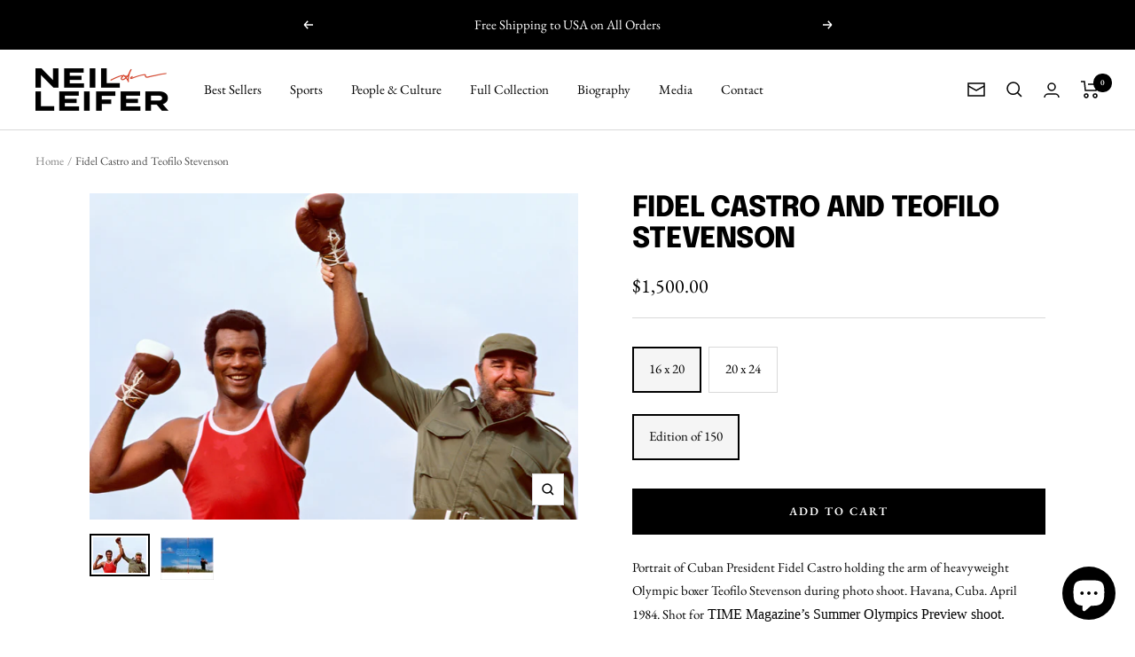

--- FILE ---
content_type: text/html; charset=utf-8
request_url: https://neilleifer.com/products/fidel-castro-and-teofilo-stevenson
body_size: 42929
content:
<!doctype html><html class="no-js" lang="en" dir="ltr">
  <head>

    <!-- Google tag (gtag.js) -->
<script async src="https://www.googletagmanager.com/gtag/js?id=G-NFEGTPRWNM"></script>
<script>
  window.dataLayer = window.dataLayer || [];
  function gtag(){dataLayer.push(arguments);}
  gtag('js', new Date());

  gtag('config', 'G-NFEGTPRWNM');
</script>
    
    <meta charset="utf-8">
    <meta name="viewport" content="width=device-width, initial-scale=1.0, height=device-height, minimum-scale=1.0, maximum-scale=1.0">
    <meta name="theme-color" content="#ffffff">

    <title>Fidel Castro and Teofilo Stevenson | Neil Leifer Photography</title><meta name="description" content="Portrait of Cuban President Fidel Castro holding the arm of heavyweight Olympic boxer Teofilo Stevenson during photo shoot. Havana, Cuba April 1984"><link rel="canonical" href="https://neilleifer.com/products/fidel-castro-and-teofilo-stevenson"><link rel="shortcut icon" href="//neilleifer.com/cdn/shop/files/Neil_Leifer_Favicon_02_96x96.png?v=1658877561" type="image/png"><link rel="preconnect" href="https://cdn.shopify.com">
    <link rel="dns-prefetch" href="https://productreviews.shopifycdn.com">
    <link rel="dns-prefetch" href="https://www.google-analytics.com"><link rel="preconnect" href="https://fonts.shopifycdn.com" crossorigin><link rel="preload" as="style" href="//neilleifer.com/cdn/shop/t/2/assets/theme.css?v=52724489511250207641658629589">
    <link rel="preload" as="script" href="//neilleifer.com/cdn/shop/t/2/assets/vendor.js?v=31715688253868339281658629589">
    <link rel="preload" as="script" href="//neilleifer.com/cdn/shop/t/2/assets/theme.js?v=165761096224975728111658629589"><link rel="preload" as="fetch" href="/products/fidel-castro-and-teofilo-stevenson.js" crossorigin>
      <link rel="preload" as="image" imagesizes="(max-width: 999px) calc(100vw - 48px), 640px" imagesrcset="//neilleifer.com/cdn/shop/products/1139_400x.jpg?v=1659038485 400w, //neilleifer.com/cdn/shop/products/1139_500x.jpg?v=1659038485 500w, //neilleifer.com/cdn/shop/products/1139_600x.jpg?v=1659038485 600w, //neilleifer.com/cdn/shop/products/1139_700x.jpg?v=1659038485 700w, //neilleifer.com/cdn/shop/products/1139_800x.jpg?v=1659038485 800w, //neilleifer.com/cdn/shop/products/1139_900x.jpg?v=1659038485 900w, //neilleifer.com/cdn/shop/products/1139_1000x.jpg?v=1659038485 1000w, //neilleifer.com/cdn/shop/products/1139_1100x.jpg?v=1659038485 1100w, //neilleifer.com/cdn/shop/products/1139_1200x.jpg?v=1659038485 1200w, //neilleifer.com/cdn/shop/products/1139_1300x.jpg?v=1659038485 1300w, //neilleifer.com/cdn/shop/products/1139_1400x.jpg?v=1659038485 1400w, //neilleifer.com/cdn/shop/products/1139_1500x.jpg?v=1659038485 1500w, //neilleifer.com/cdn/shop/products/1139_1600x.jpg?v=1659038485 1600w, //neilleifer.com/cdn/shop/products/1139_1700x.jpg?v=1659038485 1700w, //neilleifer.com/cdn/shop/products/1139_1800x.jpg?v=1659038485 1800w
"><link rel="preload" as="script" href="//neilleifer.com/cdn/shop/t/2/assets/flickity.js?v=176646718982628074891658629589"><meta property="og:type" content="product">
  <meta property="og:title" content="Fidel Castro and Teofilo Stevenson">
  <meta property="product:price:amount" content="1,500.00">
  <meta property="product:price:currency" content="USD"><meta property="og:image" content="http://neilleifer.com/cdn/shop/products/1139.jpg?v=1659038485">
  <meta property="og:image:secure_url" content="https://neilleifer.com/cdn/shop/products/1139.jpg?v=1659038485">
  <meta property="og:image:width" content="3660">
  <meta property="og:image:height" content="2444"><meta property="og:description" content="Portrait of Cuban President Fidel Castro holding the arm of heavyweight Olympic boxer Teofilo Stevenson during photo shoot. Havana, Cuba April 1984"><meta property="og:url" content="https://neilleifer.com/products/fidel-castro-and-teofilo-stevenson">
<meta property="og:site_name" content="Neil Leifer Photography"><meta name="twitter:card" content="summary"><meta name="twitter:title" content="Fidel Castro and Teofilo Stevenson">
  <meta name="twitter:description" content="Portrait of Cuban President Fidel Castro holding the arm of heavyweight Olympic boxer Teofilo Stevenson during photo shoot. Havana, Cuba. April 1984. Shot for TIME Magazine’s Summer Olympics Preview shoot.

Hand-signed by Neil Leifer
Unframed and shipped flat
Archival pigment print on Hahnemuhle Fine Art Pearl paper
Please allow 2-3 weeks for delivery
Image #1139
"><meta name="twitter:image" content="https://neilleifer.com/cdn/shop/products/1139_1200x1200_crop_center.jpg?v=1659038485">
  <meta name="twitter:image:alt" content="">
    
  <script type="application/ld+json">
  {
    "@context": "https://schema.org",
    "@type": "Product",
    "productID": 7792427434238,
    "offers": [{
          "@type": "Offer",
          "name": "16 x 20 \/ Edition of 150",
          "availability":"https://schema.org/InStock",
          "price": 1500.0,
          "priceCurrency": "USD",
          "priceValidUntil": "2026-02-01","sku": "nlc-1139-16x20",
          "url": "/products/fidel-castro-and-teofilo-stevenson?variant=43284649345278"
        },
{
          "@type": "Offer",
          "name": "20 x 24 \/ Open Edition",
          "availability":"https://schema.org/InStock",
          "price": 2000.0,
          "priceCurrency": "USD",
          "priceValidUntil": "2026-02-01","sku": "nlc-1139-20x24",
          "url": "/products/fidel-castro-and-teofilo-stevenson?variant=43284436484350"
        }
],"brand": {
      "@type": "Brand",
      "name": "Neil Leifer"
    },
    "name": "Fidel Castro and Teofilo Stevenson",
    "description": "Portrait of Cuban President Fidel Castro holding the arm of heavyweight Olympic boxer Teofilo Stevenson during photo shoot. Havana, Cuba. April 1984. Shot for TIME Magazine’s Summer Olympics Preview shoot.\n\nHand-signed by Neil Leifer\nUnframed and shipped flat\nArchival pigment print on Hahnemuhle Fine Art Pearl paper\nPlease allow 2-3 weeks for delivery\nImage #1139\n",
    "category": "Politics",
    "url": "/products/fidel-castro-and-teofilo-stevenson",
    "sku": "nlc-1139-16x20",
    "image": {
      "@type": "ImageObject",
      "url": "https://neilleifer.com/cdn/shop/products/1139.jpg?v=1659038485&width=1024",
      "image": "https://neilleifer.com/cdn/shop/products/1139.jpg?v=1659038485&width=1024",
      "name": "",
      "width": "1024",
      "height": "1024"
    }
  }
  </script>



  <script type="application/ld+json">
  {
    "@context": "https://schema.org",
    "@type": "BreadcrumbList",
  "itemListElement": [{
      "@type": "ListItem",
      "position": 1,
      "name": "Home",
      "item": "https://neilleifer.com"
    },{
          "@type": "ListItem",
          "position": 2,
          "name": "Fidel Castro and Teofilo Stevenson",
          "item": "https://neilleifer.com/products/fidel-castro-and-teofilo-stevenson"
        }]
  }
  </script>


    <link rel="preload" href="//neilleifer.com/cdn/fonts/epilogue/epilogue_n8.fce680a466ed4f23f54385c46aa2c014c51d421a.woff2" as="font" type="font/woff2" crossorigin><link rel="preload" href="//neilleifer.com/cdn/fonts/ebgaramond/ebgaramond_n4.f03b4ad40330b0ec2af5bb96f169ce0df8a12bc0.woff2" as="font" type="font/woff2" crossorigin><style>
  /* Typography (heading) */
  @font-face {
  font-family: Epilogue;
  font-weight: 800;
  font-style: normal;
  font-display: swap;
  src: url("//neilleifer.com/cdn/fonts/epilogue/epilogue_n8.fce680a466ed4f23f54385c46aa2c014c51d421a.woff2") format("woff2"),
       url("//neilleifer.com/cdn/fonts/epilogue/epilogue_n8.2961970d19583d06f062e98ceb588027397f5810.woff") format("woff");
}

@font-face {
  font-family: Epilogue;
  font-weight: 800;
  font-style: italic;
  font-display: swap;
  src: url("//neilleifer.com/cdn/fonts/epilogue/epilogue_i8.ff761dcfbf0a5437130c88f1b2679b905f7ed608.woff2") format("woff2"),
       url("//neilleifer.com/cdn/fonts/epilogue/epilogue_i8.e7ca0c6d6c4d73469c08f9b99e243b2e63239caf.woff") format("woff");
}

/* Typography (body) */
  @font-face {
  font-family: "EB Garamond";
  font-weight: 400;
  font-style: normal;
  font-display: swap;
  src: url("//neilleifer.com/cdn/fonts/ebgaramond/ebgaramond_n4.f03b4ad40330b0ec2af5bb96f169ce0df8a12bc0.woff2") format("woff2"),
       url("//neilleifer.com/cdn/fonts/ebgaramond/ebgaramond_n4.73939a8b7fe7c6b6b560b459d64db062f2ba1a29.woff") format("woff");
}

@font-face {
  font-family: "EB Garamond";
  font-weight: 400;
  font-style: italic;
  font-display: swap;
  src: url("//neilleifer.com/cdn/fonts/ebgaramond/ebgaramond_i4.8a8d350a4bec29823a3db2f6d6a96a056d2e3223.woff2") format("woff2"),
       url("//neilleifer.com/cdn/fonts/ebgaramond/ebgaramond_i4.ac4f3f00b446eda80de7b499ddd9e019a66ddfe2.woff") format("woff");
}

@font-face {
  font-family: "EB Garamond";
  font-weight: 600;
  font-style: normal;
  font-display: swap;
  src: url("//neilleifer.com/cdn/fonts/ebgaramond/ebgaramond_n6.9fbba68e5aeeda69cf315a9bd4516ff6325d7e2d.woff2") format("woff2"),
       url("//neilleifer.com/cdn/fonts/ebgaramond/ebgaramond_n6.f6cdb210b4d532f781a8385fdcef2e74c795072f.woff") format("woff");
}

@font-face {
  font-family: "EB Garamond";
  font-weight: 600;
  font-style: italic;
  font-display: swap;
  src: url("//neilleifer.com/cdn/fonts/ebgaramond/ebgaramond_i6.27c8db0faeb72f21ee8374eca2e36f39d29aeb62.woff2") format("woff2"),
       url("//neilleifer.com/cdn/fonts/ebgaramond/ebgaramond_i6.cf00b66af0e68d9f084cefafdffdbdf60c2b776b.woff") format("woff");
}

:root {--heading-color: 0, 0, 0;
    --text-color: 0, 0, 0;
    --background: 255, 255, 255;
    --secondary-background: 245, 245, 245;
    --border-color: 217, 217, 217;
    --border-color-darker: 153, 153, 153;
    --success-color: 46, 158, 123;
    --success-background: 213, 236, 229;
    --error-color: 222, 42, 42;
    --error-background: 253, 240, 240;
    --primary-button-background: 0, 0, 0;
    --primary-button-text-color: 255, 255, 255;
    --secondary-button-background: 222, 42, 42;
    --secondary-button-text-color: 0, 0, 0;
    --product-star-rating: 246, 164, 41;
    --product-on-sale-accent: 222, 42, 42;
    --product-sold-out-accent: 111, 113, 155;
    --product-custom-label-background: 64, 93, 230;
    --product-custom-label-text-color: 255, 255, 255;
    --product-custom-label-2-background: 243, 255, 52;
    --product-custom-label-2-text-color: 0, 0, 0;
    --product-low-stock-text-color: 222, 42, 42;
    --product-in-stock-text-color: 46, 158, 123;
    --loading-bar-background: 0, 0, 0;

    /* We duplicate some "base" colors as root colors, which is useful to use on drawer elements or popover without. Those should not be overridden to avoid issues */
    --root-heading-color: 0, 0, 0;
    --root-text-color: 0, 0, 0;
    --root-background: 255, 255, 255;
    --root-border-color: 217, 217, 217;
    --root-primary-button-background: 0, 0, 0;
    --root-primary-button-text-color: 255, 255, 255;

    --base-font-size: 15px;
    --heading-font-family: Epilogue, sans-serif;
    --heading-font-weight: 800;
    --heading-font-style: normal;
    --heading-text-transform: uppercase;
    --text-font-family: "EB Garamond", serif;
    --text-font-weight: 400;
    --text-font-style: normal;
    --text-font-bold-weight: 600;

    /* Typography (font size) */
    --heading-xxsmall-font-size: 10px;
    --heading-xsmall-font-size: 10px;
    --heading-small-font-size: 11px;
    --heading-large-font-size: 32px;
    --heading-h1-font-size: 32px;
    --heading-h2-font-size: 28px;
    --heading-h3-font-size: 26px;
    --heading-h4-font-size: 22px;
    --heading-h5-font-size: 18px;
    --heading-h6-font-size: 16px;

    /* Control the look and feel of the theme by changing radius of various elements */
    --button-border-radius: 0px;
    --block-border-radius: 0px;
    --block-border-radius-reduced: 0px;
    --color-swatch-border-radius: 0px;

    /* Button size */
    --button-height: 48px;
    --button-small-height: 40px;

    /* Form related */
    --form-input-field-height: 48px;
    --form-input-gap: 16px;
    --form-submit-margin: 24px;

    /* Product listing related variables */
    --product-list-block-spacing: 32px;

    /* Video related */
    --play-button-background: 255, 255, 255;
    --play-button-arrow: 0, 0, 0;

    /* RTL support */
    --transform-logical-flip: 1;
    --transform-origin-start: left;
    --transform-origin-end: right;

    /* Other */
    --zoom-cursor-svg-url: url(//neilleifer.com/cdn/shop/t/2/assets/zoom-cursor.svg?v=111868002769535087981674017993);
    --arrow-right-svg-url: url(//neilleifer.com/cdn/shop/t/2/assets/arrow-right.svg?v=767533007870199191674017992);
    --arrow-left-svg-url: url(//neilleifer.com/cdn/shop/t/2/assets/arrow-left.svg?v=177767533341674503171674017993);

    /* Some useful variables that we can reuse in our CSS. Some explanation are needed for some of them:
       - container-max-width-minus-gutters: represents the container max width without the edge gutters
       - container-outer-width: considering the screen width, represent all the space outside the container
       - container-outer-margin: same as container-outer-width but get set to 0 inside a container
       - container-inner-width: the effective space inside the container (minus gutters)
       - grid-column-width: represents the width of a single column of the grid
       - vertical-breather: this is a variable that defines the global "spacing" between sections, and inside the section
                            to create some "breath" and minimum spacing
     */
    --container-max-width: 1600px;
    --container-gutter: 24px;
    --container-max-width-minus-gutters: calc(var(--container-max-width) - (var(--container-gutter)) * 2);
    --container-outer-width: max(calc((100vw - var(--container-max-width-minus-gutters)) / 2), var(--container-gutter));
    --container-outer-margin: var(--container-outer-width);
    --container-inner-width: calc(100vw - var(--container-outer-width) * 2);

    --grid-column-count: 10;
    --grid-gap: 24px;
    --grid-column-width: calc((100vw - var(--container-outer-width) * 2 - var(--grid-gap) * (var(--grid-column-count) - 1)) / var(--grid-column-count));

    --vertical-breather: 48px;
    --vertical-breather-tight: 48px;

    /* Shopify related variables */
    --payment-terms-background-color: #ffffff;
  }

  @media screen and (min-width: 741px) {
    :root {
      --container-gutter: 40px;
      --grid-column-count: 20;
      --vertical-breather: 64px;
      --vertical-breather-tight: 64px;

      /* Typography (font size) */
      --heading-xsmall-font-size: 11px;
      --heading-small-font-size: 12px;
      --heading-large-font-size: 48px;
      --heading-h1-font-size: 48px;
      --heading-h2-font-size: 36px;
      --heading-h3-font-size: 30px;
      --heading-h4-font-size: 22px;
      --heading-h5-font-size: 18px;
      --heading-h6-font-size: 16px;

      /* Form related */
      --form-input-field-height: 52px;
      --form-submit-margin: 32px;

      /* Button size */
      --button-height: 52px;
      --button-small-height: 44px;
    }
  }

  @media screen and (min-width: 1200px) {
    :root {
      --vertical-breather: 80px;
      --vertical-breather-tight: 64px;
      --product-list-block-spacing: 48px;

      /* Typography */
      --heading-large-font-size: 58px;
      --heading-h1-font-size: 50px;
      --heading-h2-font-size: 44px;
      --heading-h3-font-size: 32px;
      --heading-h4-font-size: 26px;
      --heading-h5-font-size: 22px;
      --heading-h6-font-size: 16px;
    }
  }

  @media screen and (min-width: 1600px) {
    :root {
      --vertical-breather: 90px;
      --vertical-breather-tight: 64px;
    }
  }
</style>
    <script>
  // This allows to expose several variables to the global scope, to be used in scripts
  window.themeVariables = {
    settings: {
      direction: "ltr",
      pageType: "product",
      cartCount: 0,
      moneyFormat: "${{amount}}",
      moneyWithCurrencyFormat: "${{amount}} USD",
      showVendor: false,
      discountMode: "saving",
      currencyCodeEnabled: false,
      searchMode: "product,article,page,collection",
      searchUnavailableProducts: "last",
      cartType: "drawer",
      cartCurrency: "USD",
      mobileZoomFactor: 2.5
    },

    routes: {
      host: "neilleifer.com",
      rootUrl: "\/",
      rootUrlWithoutSlash: '',
      cartUrl: "\/cart",
      cartAddUrl: "\/cart\/add",
      cartChangeUrl: "\/cart\/change",
      searchUrl: "\/search",
      predictiveSearchUrl: "\/search\/suggest",
      productRecommendationsUrl: "\/recommendations\/products"
    },

    strings: {
      accessibilityDelete: "Delete",
      accessibilityClose: "Close",
      collectionSoldOut: "Sold out",
      collectionDiscount: "Save @savings@",
      productSalePrice: "Sale price",
      productRegularPrice: "Regular price",
      productFormUnavailable: "Unavailable",
      productFormSoldOut: "Sold out",
      productFormPreOrder: "Pre-order",
      productFormAddToCart: "Add to cart",
      searchNoResults: "No results could be found.",
      searchNewSearch: "New search",
      searchProducts: "Products",
      searchArticles: "Journal",
      searchPages: "Pages",
      searchCollections: "Collections",
      cartViewCart: "View cart",
      cartItemAdded: "Item added to your cart!",
      cartItemAddedShort: "Added to your cart!",
      cartAddOrderNote: "Add order note",
      cartEditOrderNote: "Edit order note",
      shippingEstimatorNoResults: "Sorry, we do not ship to your address.",
      shippingEstimatorOneResult: "There is one shipping rate for your address:",
      shippingEstimatorMultipleResults: "There are several shipping rates for your address:",
      shippingEstimatorError: "One or more error occurred while retrieving shipping rates:"
    },

    libs: {
      flickity: "\/\/neilleifer.com\/cdn\/shop\/t\/2\/assets\/flickity.js?v=176646718982628074891658629589",
      photoswipe: "\/\/neilleifer.com\/cdn\/shop\/t\/2\/assets\/photoswipe.js?v=132268647426145925301658629589",
      qrCode: "\/\/neilleifer.com\/cdn\/shopifycloud\/storefront\/assets\/themes_support\/vendor\/qrcode-3f2b403b.js"
    },

    breakpoints: {
      phone: 'screen and (max-width: 740px)',
      tablet: 'screen and (min-width: 741px) and (max-width: 999px)',
      tabletAndUp: 'screen and (min-width: 741px)',
      pocket: 'screen and (max-width: 999px)',
      lap: 'screen and (min-width: 1000px) and (max-width: 1199px)',
      lapAndUp: 'screen and (min-width: 1000px)',
      desktop: 'screen and (min-width: 1200px)',
      wide: 'screen and (min-width: 1400px)'
    }
  };

  window.addEventListener('pageshow', async () => {
    const cartContent = await (await fetch(`${window.themeVariables.routes.cartUrl}.js`, {cache: 'reload'})).json();
    document.documentElement.dispatchEvent(new CustomEvent('cart:refresh', {detail: {cart: cartContent}}));
  });

  if ('noModule' in HTMLScriptElement.prototype) {
    // Old browsers (like IE) that does not support module will be considered as if not executing JS at all
    document.documentElement.className = document.documentElement.className.replace('no-js', 'js');

    requestAnimationFrame(() => {
      const viewportHeight = (window.visualViewport ? window.visualViewport.height : document.documentElement.clientHeight);
      document.documentElement.style.setProperty('--window-height',viewportHeight + 'px');
    });
  }// We save the product ID in local storage to be eventually used for recently viewed section
    try {
      const items = JSON.parse(localStorage.getItem('theme:recently-viewed-products') || '[]');

      // We check if the current product already exists, and if it does not, we add it at the start
      if (!items.includes(7792427434238)) {
        items.unshift(7792427434238);
      }

      localStorage.setItem('theme:recently-viewed-products', JSON.stringify(items.slice(0, 20)));
    } catch (e) {
      // Safari in private mode does not allow setting item, we silently fail
    }</script>

    <link rel="stylesheet" href="//neilleifer.com/cdn/shop/t/2/assets/theme.css?v=52724489511250207641658629589">

    <script src="//neilleifer.com/cdn/shop/t/2/assets/vendor.js?v=31715688253868339281658629589" defer></script>
    <script src="//neilleifer.com/cdn/shop/t/2/assets/theme.js?v=165761096224975728111658629589" defer></script>
    <script src="//neilleifer.com/cdn/shop/t/2/assets/custom.js?v=167639537848865775061658629589" defer></script>

    <script>window.performance && window.performance.mark && window.performance.mark('shopify.content_for_header.start');</script><meta name="google-site-verification" content="S4TjmRv58G6Ju9CPknwrx1-uuNXyVObTy9R8psN9Fow">
<meta name="facebook-domain-verification" content="37uegk66tdzv8dmo633bur5o2i8uia">
<meta id="shopify-digital-wallet" name="shopify-digital-wallet" content="/65473249534/digital_wallets/dialog">
<meta name="shopify-checkout-api-token" content="b56741d83aaba46d15d37df9fafa2934">
<link rel="alternate" type="application/json+oembed" href="https://neilleifer.com/products/fidel-castro-and-teofilo-stevenson.oembed">
<script async="async" src="/checkouts/internal/preloads.js?locale=en-US"></script>
<link rel="preconnect" href="https://shop.app" crossorigin="anonymous">
<script async="async" src="https://shop.app/checkouts/internal/preloads.js?locale=en-US&shop_id=65473249534" crossorigin="anonymous"></script>
<script id="apple-pay-shop-capabilities" type="application/json">{"shopId":65473249534,"countryCode":"US","currencyCode":"USD","merchantCapabilities":["supports3DS"],"merchantId":"gid:\/\/shopify\/Shop\/65473249534","merchantName":"Neil Leifer Photography","requiredBillingContactFields":["postalAddress","email","phone"],"requiredShippingContactFields":["postalAddress","email","phone"],"shippingType":"shipping","supportedNetworks":["visa","masterCard","amex","discover","elo","jcb"],"total":{"type":"pending","label":"Neil Leifer Photography","amount":"1.00"},"shopifyPaymentsEnabled":true,"supportsSubscriptions":true}</script>
<script id="shopify-features" type="application/json">{"accessToken":"b56741d83aaba46d15d37df9fafa2934","betas":["rich-media-storefront-analytics"],"domain":"neilleifer.com","predictiveSearch":true,"shopId":65473249534,"locale":"en"}</script>
<script>var Shopify = Shopify || {};
Shopify.shop = "neil-leifer-store.myshopify.com";
Shopify.locale = "en";
Shopify.currency = {"active":"USD","rate":"1.0"};
Shopify.country = "US";
Shopify.theme = {"name":"Focal","id":134129058046,"schema_name":"Focal","schema_version":"8.11.0","theme_store_id":714,"role":"main"};
Shopify.theme.handle = "null";
Shopify.theme.style = {"id":null,"handle":null};
Shopify.cdnHost = "neilleifer.com/cdn";
Shopify.routes = Shopify.routes || {};
Shopify.routes.root = "/";</script>
<script type="module">!function(o){(o.Shopify=o.Shopify||{}).modules=!0}(window);</script>
<script>!function(o){function n(){var o=[];function n(){o.push(Array.prototype.slice.apply(arguments))}return n.q=o,n}var t=o.Shopify=o.Shopify||{};t.loadFeatures=n(),t.autoloadFeatures=n()}(window);</script>
<script>
  window.ShopifyPay = window.ShopifyPay || {};
  window.ShopifyPay.apiHost = "shop.app\/pay";
  window.ShopifyPay.redirectState = null;
</script>
<script id="shop-js-analytics" type="application/json">{"pageType":"product"}</script>
<script defer="defer" async type="module" src="//neilleifer.com/cdn/shopifycloud/shop-js/modules/v2/client.init-shop-cart-sync_BT-GjEfc.en.esm.js"></script>
<script defer="defer" async type="module" src="//neilleifer.com/cdn/shopifycloud/shop-js/modules/v2/chunk.common_D58fp_Oc.esm.js"></script>
<script defer="defer" async type="module" src="//neilleifer.com/cdn/shopifycloud/shop-js/modules/v2/chunk.modal_xMitdFEc.esm.js"></script>
<script type="module">
  await import("//neilleifer.com/cdn/shopifycloud/shop-js/modules/v2/client.init-shop-cart-sync_BT-GjEfc.en.esm.js");
await import("//neilleifer.com/cdn/shopifycloud/shop-js/modules/v2/chunk.common_D58fp_Oc.esm.js");
await import("//neilleifer.com/cdn/shopifycloud/shop-js/modules/v2/chunk.modal_xMitdFEc.esm.js");

  window.Shopify.SignInWithShop?.initShopCartSync?.({"fedCMEnabled":true,"windoidEnabled":true});

</script>
<script>
  window.Shopify = window.Shopify || {};
  if (!window.Shopify.featureAssets) window.Shopify.featureAssets = {};
  window.Shopify.featureAssets['shop-js'] = {"shop-cart-sync":["modules/v2/client.shop-cart-sync_DZOKe7Ll.en.esm.js","modules/v2/chunk.common_D58fp_Oc.esm.js","modules/v2/chunk.modal_xMitdFEc.esm.js"],"init-fed-cm":["modules/v2/client.init-fed-cm_B6oLuCjv.en.esm.js","modules/v2/chunk.common_D58fp_Oc.esm.js","modules/v2/chunk.modal_xMitdFEc.esm.js"],"shop-cash-offers":["modules/v2/client.shop-cash-offers_D2sdYoxE.en.esm.js","modules/v2/chunk.common_D58fp_Oc.esm.js","modules/v2/chunk.modal_xMitdFEc.esm.js"],"shop-login-button":["modules/v2/client.shop-login-button_QeVjl5Y3.en.esm.js","modules/v2/chunk.common_D58fp_Oc.esm.js","modules/v2/chunk.modal_xMitdFEc.esm.js"],"pay-button":["modules/v2/client.pay-button_DXTOsIq6.en.esm.js","modules/v2/chunk.common_D58fp_Oc.esm.js","modules/v2/chunk.modal_xMitdFEc.esm.js"],"shop-button":["modules/v2/client.shop-button_DQZHx9pm.en.esm.js","modules/v2/chunk.common_D58fp_Oc.esm.js","modules/v2/chunk.modal_xMitdFEc.esm.js"],"avatar":["modules/v2/client.avatar_BTnouDA3.en.esm.js"],"init-windoid":["modules/v2/client.init-windoid_CR1B-cfM.en.esm.js","modules/v2/chunk.common_D58fp_Oc.esm.js","modules/v2/chunk.modal_xMitdFEc.esm.js"],"init-shop-for-new-customer-accounts":["modules/v2/client.init-shop-for-new-customer-accounts_C_vY_xzh.en.esm.js","modules/v2/client.shop-login-button_QeVjl5Y3.en.esm.js","modules/v2/chunk.common_D58fp_Oc.esm.js","modules/v2/chunk.modal_xMitdFEc.esm.js"],"init-shop-email-lookup-coordinator":["modules/v2/client.init-shop-email-lookup-coordinator_BI7n9ZSv.en.esm.js","modules/v2/chunk.common_D58fp_Oc.esm.js","modules/v2/chunk.modal_xMitdFEc.esm.js"],"init-shop-cart-sync":["modules/v2/client.init-shop-cart-sync_BT-GjEfc.en.esm.js","modules/v2/chunk.common_D58fp_Oc.esm.js","modules/v2/chunk.modal_xMitdFEc.esm.js"],"shop-toast-manager":["modules/v2/client.shop-toast-manager_DiYdP3xc.en.esm.js","modules/v2/chunk.common_D58fp_Oc.esm.js","modules/v2/chunk.modal_xMitdFEc.esm.js"],"init-customer-accounts":["modules/v2/client.init-customer-accounts_D9ZNqS-Q.en.esm.js","modules/v2/client.shop-login-button_QeVjl5Y3.en.esm.js","modules/v2/chunk.common_D58fp_Oc.esm.js","modules/v2/chunk.modal_xMitdFEc.esm.js"],"init-customer-accounts-sign-up":["modules/v2/client.init-customer-accounts-sign-up_iGw4briv.en.esm.js","modules/v2/client.shop-login-button_QeVjl5Y3.en.esm.js","modules/v2/chunk.common_D58fp_Oc.esm.js","modules/v2/chunk.modal_xMitdFEc.esm.js"],"shop-follow-button":["modules/v2/client.shop-follow-button_CqMgW2wH.en.esm.js","modules/v2/chunk.common_D58fp_Oc.esm.js","modules/v2/chunk.modal_xMitdFEc.esm.js"],"checkout-modal":["modules/v2/client.checkout-modal_xHeaAweL.en.esm.js","modules/v2/chunk.common_D58fp_Oc.esm.js","modules/v2/chunk.modal_xMitdFEc.esm.js"],"shop-login":["modules/v2/client.shop-login_D91U-Q7h.en.esm.js","modules/v2/chunk.common_D58fp_Oc.esm.js","modules/v2/chunk.modal_xMitdFEc.esm.js"],"lead-capture":["modules/v2/client.lead-capture_BJmE1dJe.en.esm.js","modules/v2/chunk.common_D58fp_Oc.esm.js","modules/v2/chunk.modal_xMitdFEc.esm.js"],"payment-terms":["modules/v2/client.payment-terms_Ci9AEqFq.en.esm.js","modules/v2/chunk.common_D58fp_Oc.esm.js","modules/v2/chunk.modal_xMitdFEc.esm.js"]};
</script>
<script id="__st">var __st={"a":65473249534,"offset":-18000,"reqid":"bf480749-84a5-4c86-aaf3-2e93d62c0299-1769112298","pageurl":"neilleifer.com\/products\/fidel-castro-and-teofilo-stevenson","u":"59578c3bbd71","p":"product","rtyp":"product","rid":7792427434238};</script>
<script>window.ShopifyPaypalV4VisibilityTracking = true;</script>
<script id="captcha-bootstrap">!function(){'use strict';const t='contact',e='account',n='new_comment',o=[[t,t],['blogs',n],['comments',n],[t,'customer']],c=[[e,'customer_login'],[e,'guest_login'],[e,'recover_customer_password'],[e,'create_customer']],r=t=>t.map((([t,e])=>`form[action*='/${t}']:not([data-nocaptcha='true']) input[name='form_type'][value='${e}']`)).join(','),a=t=>()=>t?[...document.querySelectorAll(t)].map((t=>t.form)):[];function s(){const t=[...o],e=r(t);return a(e)}const i='password',u='form_key',d=['recaptcha-v3-token','g-recaptcha-response','h-captcha-response',i],f=()=>{try{return window.sessionStorage}catch{return}},m='__shopify_v',_=t=>t.elements[u];function p(t,e,n=!1){try{const o=window.sessionStorage,c=JSON.parse(o.getItem(e)),{data:r}=function(t){const{data:e,action:n}=t;return t[m]||n?{data:e,action:n}:{data:t,action:n}}(c);for(const[e,n]of Object.entries(r))t.elements[e]&&(t.elements[e].value=n);n&&o.removeItem(e)}catch(o){console.error('form repopulation failed',{error:o})}}const l='form_type',E='cptcha';function T(t){t.dataset[E]=!0}const w=window,h=w.document,L='Shopify',v='ce_forms',y='captcha';let A=!1;((t,e)=>{const n=(g='f06e6c50-85a8-45c8-87d0-21a2b65856fe',I='https://cdn.shopify.com/shopifycloud/storefront-forms-hcaptcha/ce_storefront_forms_captcha_hcaptcha.v1.5.2.iife.js',D={infoText:'Protected by hCaptcha',privacyText:'Privacy',termsText:'Terms'},(t,e,n)=>{const o=w[L][v],c=o.bindForm;if(c)return c(t,g,e,D).then(n);var r;o.q.push([[t,g,e,D],n]),r=I,A||(h.body.append(Object.assign(h.createElement('script'),{id:'captcha-provider',async:!0,src:r})),A=!0)});var g,I,D;w[L]=w[L]||{},w[L][v]=w[L][v]||{},w[L][v].q=[],w[L][y]=w[L][y]||{},w[L][y].protect=function(t,e){n(t,void 0,e),T(t)},Object.freeze(w[L][y]),function(t,e,n,w,h,L){const[v,y,A,g]=function(t,e,n){const i=e?o:[],u=t?c:[],d=[...i,...u],f=r(d),m=r(i),_=r(d.filter((([t,e])=>n.includes(e))));return[a(f),a(m),a(_),s()]}(w,h,L),I=t=>{const e=t.target;return e instanceof HTMLFormElement?e:e&&e.form},D=t=>v().includes(t);t.addEventListener('submit',(t=>{const e=I(t);if(!e)return;const n=D(e)&&!e.dataset.hcaptchaBound&&!e.dataset.recaptchaBound,o=_(e),c=g().includes(e)&&(!o||!o.value);(n||c)&&t.preventDefault(),c&&!n&&(function(t){try{if(!f())return;!function(t){const e=f();if(!e)return;const n=_(t);if(!n)return;const o=n.value;o&&e.removeItem(o)}(t);const e=Array.from(Array(32),(()=>Math.random().toString(36)[2])).join('');!function(t,e){_(t)||t.append(Object.assign(document.createElement('input'),{type:'hidden',name:u})),t.elements[u].value=e}(t,e),function(t,e){const n=f();if(!n)return;const o=[...t.querySelectorAll(`input[type='${i}']`)].map((({name:t})=>t)),c=[...d,...o],r={};for(const[a,s]of new FormData(t).entries())c.includes(a)||(r[a]=s);n.setItem(e,JSON.stringify({[m]:1,action:t.action,data:r}))}(t,e)}catch(e){console.error('failed to persist form',e)}}(e),e.submit())}));const S=(t,e)=>{t&&!t.dataset[E]&&(n(t,e.some((e=>e===t))),T(t))};for(const o of['focusin','change'])t.addEventListener(o,(t=>{const e=I(t);D(e)&&S(e,y())}));const B=e.get('form_key'),M=e.get(l),P=B&&M;t.addEventListener('DOMContentLoaded',(()=>{const t=y();if(P)for(const e of t)e.elements[l].value===M&&p(e,B);[...new Set([...A(),...v().filter((t=>'true'===t.dataset.shopifyCaptcha))])].forEach((e=>S(e,t)))}))}(h,new URLSearchParams(w.location.search),n,t,e,['guest_login'])})(!1,!0)}();</script>
<script integrity="sha256-4kQ18oKyAcykRKYeNunJcIwy7WH5gtpwJnB7kiuLZ1E=" data-source-attribution="shopify.loadfeatures" defer="defer" src="//neilleifer.com/cdn/shopifycloud/storefront/assets/storefront/load_feature-a0a9edcb.js" crossorigin="anonymous"></script>
<script crossorigin="anonymous" defer="defer" src="//neilleifer.com/cdn/shopifycloud/storefront/assets/shopify_pay/storefront-65b4c6d7.js?v=20250812"></script>
<script data-source-attribution="shopify.dynamic_checkout.dynamic.init">var Shopify=Shopify||{};Shopify.PaymentButton=Shopify.PaymentButton||{isStorefrontPortableWallets:!0,init:function(){window.Shopify.PaymentButton.init=function(){};var t=document.createElement("script");t.src="https://neilleifer.com/cdn/shopifycloud/portable-wallets/latest/portable-wallets.en.js",t.type="module",document.head.appendChild(t)}};
</script>
<script data-source-attribution="shopify.dynamic_checkout.buyer_consent">
  function portableWalletsHideBuyerConsent(e){var t=document.getElementById("shopify-buyer-consent"),n=document.getElementById("shopify-subscription-policy-button");t&&n&&(t.classList.add("hidden"),t.setAttribute("aria-hidden","true"),n.removeEventListener("click",e))}function portableWalletsShowBuyerConsent(e){var t=document.getElementById("shopify-buyer-consent"),n=document.getElementById("shopify-subscription-policy-button");t&&n&&(t.classList.remove("hidden"),t.removeAttribute("aria-hidden"),n.addEventListener("click",e))}window.Shopify?.PaymentButton&&(window.Shopify.PaymentButton.hideBuyerConsent=portableWalletsHideBuyerConsent,window.Shopify.PaymentButton.showBuyerConsent=portableWalletsShowBuyerConsent);
</script>
<script data-source-attribution="shopify.dynamic_checkout.cart.bootstrap">document.addEventListener("DOMContentLoaded",(function(){function t(){return document.querySelector("shopify-accelerated-checkout-cart, shopify-accelerated-checkout")}if(t())Shopify.PaymentButton.init();else{new MutationObserver((function(e,n){t()&&(Shopify.PaymentButton.init(),n.disconnect())})).observe(document.body,{childList:!0,subtree:!0})}}));
</script>
<link id="shopify-accelerated-checkout-styles" rel="stylesheet" media="screen" href="https://neilleifer.com/cdn/shopifycloud/portable-wallets/latest/accelerated-checkout-backwards-compat.css" crossorigin="anonymous">
<style id="shopify-accelerated-checkout-cart">
        #shopify-buyer-consent {
  margin-top: 1em;
  display: inline-block;
  width: 100%;
}

#shopify-buyer-consent.hidden {
  display: none;
}

#shopify-subscription-policy-button {
  background: none;
  border: none;
  padding: 0;
  text-decoration: underline;
  font-size: inherit;
  cursor: pointer;
}

#shopify-subscription-policy-button::before {
  box-shadow: none;
}

      </style>

<script>window.performance && window.performance.mark && window.performance.mark('shopify.content_for_header.end');</script>
  <script src="https://cdn.shopify.com/extensions/e8878072-2f6b-4e89-8082-94b04320908d/inbox-1254/assets/inbox-chat-loader.js" type="text/javascript" defer="defer"></script>
<link href="https://monorail-edge.shopifysvc.com" rel="dns-prefetch">
<script>(function(){if ("sendBeacon" in navigator && "performance" in window) {try {var session_token_from_headers = performance.getEntriesByType('navigation')[0].serverTiming.find(x => x.name == '_s').description;} catch {var session_token_from_headers = undefined;}var session_cookie_matches = document.cookie.match(/_shopify_s=([^;]*)/);var session_token_from_cookie = session_cookie_matches && session_cookie_matches.length === 2 ? session_cookie_matches[1] : "";var session_token = session_token_from_headers || session_token_from_cookie || "";function handle_abandonment_event(e) {var entries = performance.getEntries().filter(function(entry) {return /monorail-edge.shopifysvc.com/.test(entry.name);});if (!window.abandonment_tracked && entries.length === 0) {window.abandonment_tracked = true;var currentMs = Date.now();var navigation_start = performance.timing.navigationStart;var payload = {shop_id: 65473249534,url: window.location.href,navigation_start,duration: currentMs - navigation_start,session_token,page_type: "product"};window.navigator.sendBeacon("https://monorail-edge.shopifysvc.com/v1/produce", JSON.stringify({schema_id: "online_store_buyer_site_abandonment/1.1",payload: payload,metadata: {event_created_at_ms: currentMs,event_sent_at_ms: currentMs}}));}}window.addEventListener('pagehide', handle_abandonment_event);}}());</script>
<script id="web-pixels-manager-setup">(function e(e,d,r,n,o){if(void 0===o&&(o={}),!Boolean(null===(a=null===(i=window.Shopify)||void 0===i?void 0:i.analytics)||void 0===a?void 0:a.replayQueue)){var i,a;window.Shopify=window.Shopify||{};var t=window.Shopify;t.analytics=t.analytics||{};var s=t.analytics;s.replayQueue=[],s.publish=function(e,d,r){return s.replayQueue.push([e,d,r]),!0};try{self.performance.mark("wpm:start")}catch(e){}var l=function(){var e={modern:/Edge?\/(1{2}[4-9]|1[2-9]\d|[2-9]\d{2}|\d{4,})\.\d+(\.\d+|)|Firefox\/(1{2}[4-9]|1[2-9]\d|[2-9]\d{2}|\d{4,})\.\d+(\.\d+|)|Chrom(ium|e)\/(9{2}|\d{3,})\.\d+(\.\d+|)|(Maci|X1{2}).+ Version\/(15\.\d+|(1[6-9]|[2-9]\d|\d{3,})\.\d+)([,.]\d+|)( \(\w+\)|)( Mobile\/\w+|) Safari\/|Chrome.+OPR\/(9{2}|\d{3,})\.\d+\.\d+|(CPU[ +]OS|iPhone[ +]OS|CPU[ +]iPhone|CPU IPhone OS|CPU iPad OS)[ +]+(15[._]\d+|(1[6-9]|[2-9]\d|\d{3,})[._]\d+)([._]\d+|)|Android:?[ /-](13[3-9]|1[4-9]\d|[2-9]\d{2}|\d{4,})(\.\d+|)(\.\d+|)|Android.+Firefox\/(13[5-9]|1[4-9]\d|[2-9]\d{2}|\d{4,})\.\d+(\.\d+|)|Android.+Chrom(ium|e)\/(13[3-9]|1[4-9]\d|[2-9]\d{2}|\d{4,})\.\d+(\.\d+|)|SamsungBrowser\/([2-9]\d|\d{3,})\.\d+/,legacy:/Edge?\/(1[6-9]|[2-9]\d|\d{3,})\.\d+(\.\d+|)|Firefox\/(5[4-9]|[6-9]\d|\d{3,})\.\d+(\.\d+|)|Chrom(ium|e)\/(5[1-9]|[6-9]\d|\d{3,})\.\d+(\.\d+|)([\d.]+$|.*Safari\/(?![\d.]+ Edge\/[\d.]+$))|(Maci|X1{2}).+ Version\/(10\.\d+|(1[1-9]|[2-9]\d|\d{3,})\.\d+)([,.]\d+|)( \(\w+\)|)( Mobile\/\w+|) Safari\/|Chrome.+OPR\/(3[89]|[4-9]\d|\d{3,})\.\d+\.\d+|(CPU[ +]OS|iPhone[ +]OS|CPU[ +]iPhone|CPU IPhone OS|CPU iPad OS)[ +]+(10[._]\d+|(1[1-9]|[2-9]\d|\d{3,})[._]\d+)([._]\d+|)|Android:?[ /-](13[3-9]|1[4-9]\d|[2-9]\d{2}|\d{4,})(\.\d+|)(\.\d+|)|Mobile Safari.+OPR\/([89]\d|\d{3,})\.\d+\.\d+|Android.+Firefox\/(13[5-9]|1[4-9]\d|[2-9]\d{2}|\d{4,})\.\d+(\.\d+|)|Android.+Chrom(ium|e)\/(13[3-9]|1[4-9]\d|[2-9]\d{2}|\d{4,})\.\d+(\.\d+|)|Android.+(UC? ?Browser|UCWEB|U3)[ /]?(15\.([5-9]|\d{2,})|(1[6-9]|[2-9]\d|\d{3,})\.\d+)\.\d+|SamsungBrowser\/(5\.\d+|([6-9]|\d{2,})\.\d+)|Android.+MQ{2}Browser\/(14(\.(9|\d{2,})|)|(1[5-9]|[2-9]\d|\d{3,})(\.\d+|))(\.\d+|)|K[Aa][Ii]OS\/(3\.\d+|([4-9]|\d{2,})\.\d+)(\.\d+|)/},d=e.modern,r=e.legacy,n=navigator.userAgent;return n.match(d)?"modern":n.match(r)?"legacy":"unknown"}(),u="modern"===l?"modern":"legacy",c=(null!=n?n:{modern:"",legacy:""})[u],f=function(e){return[e.baseUrl,"/wpm","/b",e.hashVersion,"modern"===e.buildTarget?"m":"l",".js"].join("")}({baseUrl:d,hashVersion:r,buildTarget:u}),m=function(e){var d=e.version,r=e.bundleTarget,n=e.surface,o=e.pageUrl,i=e.monorailEndpoint;return{emit:function(e){var a=e.status,t=e.errorMsg,s=(new Date).getTime(),l=JSON.stringify({metadata:{event_sent_at_ms:s},events:[{schema_id:"web_pixels_manager_load/3.1",payload:{version:d,bundle_target:r,page_url:o,status:a,surface:n,error_msg:t},metadata:{event_created_at_ms:s}}]});if(!i)return console&&console.warn&&console.warn("[Web Pixels Manager] No Monorail endpoint provided, skipping logging."),!1;try{return self.navigator.sendBeacon.bind(self.navigator)(i,l)}catch(e){}var u=new XMLHttpRequest;try{return u.open("POST",i,!0),u.setRequestHeader("Content-Type","text/plain"),u.send(l),!0}catch(e){return console&&console.warn&&console.warn("[Web Pixels Manager] Got an unhandled error while logging to Monorail."),!1}}}}({version:r,bundleTarget:l,surface:e.surface,pageUrl:self.location.href,monorailEndpoint:e.monorailEndpoint});try{o.browserTarget=l,function(e){var d=e.src,r=e.async,n=void 0===r||r,o=e.onload,i=e.onerror,a=e.sri,t=e.scriptDataAttributes,s=void 0===t?{}:t,l=document.createElement("script"),u=document.querySelector("head"),c=document.querySelector("body");if(l.async=n,l.src=d,a&&(l.integrity=a,l.crossOrigin="anonymous"),s)for(var f in s)if(Object.prototype.hasOwnProperty.call(s,f))try{l.dataset[f]=s[f]}catch(e){}if(o&&l.addEventListener("load",o),i&&l.addEventListener("error",i),u)u.appendChild(l);else{if(!c)throw new Error("Did not find a head or body element to append the script");c.appendChild(l)}}({src:f,async:!0,onload:function(){if(!function(){var e,d;return Boolean(null===(d=null===(e=window.Shopify)||void 0===e?void 0:e.analytics)||void 0===d?void 0:d.initialized)}()){var d=window.webPixelsManager.init(e)||void 0;if(d){var r=window.Shopify.analytics;r.replayQueue.forEach((function(e){var r=e[0],n=e[1],o=e[2];d.publishCustomEvent(r,n,o)})),r.replayQueue=[],r.publish=d.publishCustomEvent,r.visitor=d.visitor,r.initialized=!0}}},onerror:function(){return m.emit({status:"failed",errorMsg:"".concat(f," has failed to load")})},sri:function(e){var d=/^sha384-[A-Za-z0-9+/=]+$/;return"string"==typeof e&&d.test(e)}(c)?c:"",scriptDataAttributes:o}),m.emit({status:"loading"})}catch(e){m.emit({status:"failed",errorMsg:(null==e?void 0:e.message)||"Unknown error"})}}})({shopId: 65473249534,storefrontBaseUrl: "https://neilleifer.com",extensionsBaseUrl: "https://extensions.shopifycdn.com/cdn/shopifycloud/web-pixels-manager",monorailEndpoint: "https://monorail-edge.shopifysvc.com/unstable/produce_batch",surface: "storefront-renderer",enabledBetaFlags: ["2dca8a86"],webPixelsConfigList: [{"id":"504725758","configuration":"{\"config\":\"{\\\"pixel_id\\\":\\\"GT-MBHWDD3\\\",\\\"target_country\\\":\\\"US\\\",\\\"gtag_events\\\":[{\\\"type\\\":\\\"purchase\\\",\\\"action_label\\\":\\\"MC-RLMD3VJ9MV\\\"},{\\\"type\\\":\\\"page_view\\\",\\\"action_label\\\":\\\"MC-RLMD3VJ9MV\\\"},{\\\"type\\\":\\\"view_item\\\",\\\"action_label\\\":\\\"MC-RLMD3VJ9MV\\\"}],\\\"enable_monitoring_mode\\\":false}\"}","eventPayloadVersion":"v1","runtimeContext":"OPEN","scriptVersion":"b2a88bafab3e21179ed38636efcd8a93","type":"APP","apiClientId":1780363,"privacyPurposes":[],"dataSharingAdjustments":{"protectedCustomerApprovalScopes":["read_customer_address","read_customer_email","read_customer_name","read_customer_personal_data","read_customer_phone"]}},{"id":"117473534","configuration":"{\"pixel_id\":\"1893408621050781\",\"pixel_type\":\"facebook_pixel\",\"metaapp_system_user_token\":\"-\"}","eventPayloadVersion":"v1","runtimeContext":"OPEN","scriptVersion":"ca16bc87fe92b6042fbaa3acc2fbdaa6","type":"APP","apiClientId":2329312,"privacyPurposes":["ANALYTICS","MARKETING","SALE_OF_DATA"],"dataSharingAdjustments":{"protectedCustomerApprovalScopes":["read_customer_address","read_customer_email","read_customer_name","read_customer_personal_data","read_customer_phone"]}},{"id":"shopify-app-pixel","configuration":"{}","eventPayloadVersion":"v1","runtimeContext":"STRICT","scriptVersion":"0450","apiClientId":"shopify-pixel","type":"APP","privacyPurposes":["ANALYTICS","MARKETING"]},{"id":"shopify-custom-pixel","eventPayloadVersion":"v1","runtimeContext":"LAX","scriptVersion":"0450","apiClientId":"shopify-pixel","type":"CUSTOM","privacyPurposes":["ANALYTICS","MARKETING"]}],isMerchantRequest: false,initData: {"shop":{"name":"Neil Leifer Photography","paymentSettings":{"currencyCode":"USD"},"myshopifyDomain":"neil-leifer-store.myshopify.com","countryCode":"US","storefrontUrl":"https:\/\/neilleifer.com"},"customer":null,"cart":null,"checkout":null,"productVariants":[{"price":{"amount":1500.0,"currencyCode":"USD"},"product":{"title":"Fidel Castro and Teofilo Stevenson","vendor":"Neil Leifer","id":"7792427434238","untranslatedTitle":"Fidel Castro and Teofilo Stevenson","url":"\/products\/fidel-castro-and-teofilo-stevenson","type":"Politics"},"id":"43284649345278","image":{"src":"\/\/neilleifer.com\/cdn\/shop\/products\/1139.jpg?v=1659038485"},"sku":"nlc-1139-16x20","title":"16 x 20 \/ Edition of 150","untranslatedTitle":"16 x 20 \/ Edition of 150"},{"price":{"amount":2000.0,"currencyCode":"USD"},"product":{"title":"Fidel Castro and Teofilo Stevenson","vendor":"Neil Leifer","id":"7792427434238","untranslatedTitle":"Fidel Castro and Teofilo Stevenson","url":"\/products\/fidel-castro-and-teofilo-stevenson","type":"Politics"},"id":"43284436484350","image":{"src":"\/\/neilleifer.com\/cdn\/shop\/products\/1139.jpg?v=1659038485"},"sku":"nlc-1139-20x24","title":"20 x 24 \/ Open Edition","untranslatedTitle":"20 x 24 \/ Open Edition"}],"purchasingCompany":null},},"https://neilleifer.com/cdn","fcfee988w5aeb613cpc8e4bc33m6693e112",{"modern":"","legacy":""},{"shopId":"65473249534","storefrontBaseUrl":"https:\/\/neilleifer.com","extensionBaseUrl":"https:\/\/extensions.shopifycdn.com\/cdn\/shopifycloud\/web-pixels-manager","surface":"storefront-renderer","enabledBetaFlags":"[\"2dca8a86\"]","isMerchantRequest":"false","hashVersion":"fcfee988w5aeb613cpc8e4bc33m6693e112","publish":"custom","events":"[[\"page_viewed\",{}],[\"product_viewed\",{\"productVariant\":{\"price\":{\"amount\":1500.0,\"currencyCode\":\"USD\"},\"product\":{\"title\":\"Fidel Castro and Teofilo Stevenson\",\"vendor\":\"Neil Leifer\",\"id\":\"7792427434238\",\"untranslatedTitle\":\"Fidel Castro and Teofilo Stevenson\",\"url\":\"\/products\/fidel-castro-and-teofilo-stevenson\",\"type\":\"Politics\"},\"id\":\"43284649345278\",\"image\":{\"src\":\"\/\/neilleifer.com\/cdn\/shop\/products\/1139.jpg?v=1659038485\"},\"sku\":\"nlc-1139-16x20\",\"title\":\"16 x 20 \/ Edition of 150\",\"untranslatedTitle\":\"16 x 20 \/ Edition of 150\"}}]]"});</script><script>
  window.ShopifyAnalytics = window.ShopifyAnalytics || {};
  window.ShopifyAnalytics.meta = window.ShopifyAnalytics.meta || {};
  window.ShopifyAnalytics.meta.currency = 'USD';
  var meta = {"product":{"id":7792427434238,"gid":"gid:\/\/shopify\/Product\/7792427434238","vendor":"Neil Leifer","type":"Politics","handle":"fidel-castro-and-teofilo-stevenson","variants":[{"id":43284649345278,"price":150000,"name":"Fidel Castro and Teofilo Stevenson - 16 x 20 \/ Edition of 150","public_title":"16 x 20 \/ Edition of 150","sku":"nlc-1139-16x20"},{"id":43284436484350,"price":200000,"name":"Fidel Castro and Teofilo Stevenson - 20 x 24 \/ Open Edition","public_title":"20 x 24 \/ Open Edition","sku":"nlc-1139-20x24"}],"remote":false},"page":{"pageType":"product","resourceType":"product","resourceId":7792427434238,"requestId":"bf480749-84a5-4c86-aaf3-2e93d62c0299-1769112298"}};
  for (var attr in meta) {
    window.ShopifyAnalytics.meta[attr] = meta[attr];
  }
</script>
<script class="analytics">
  (function () {
    var customDocumentWrite = function(content) {
      var jquery = null;

      if (window.jQuery) {
        jquery = window.jQuery;
      } else if (window.Checkout && window.Checkout.$) {
        jquery = window.Checkout.$;
      }

      if (jquery) {
        jquery('body').append(content);
      }
    };

    var hasLoggedConversion = function(token) {
      if (token) {
        return document.cookie.indexOf('loggedConversion=' + token) !== -1;
      }
      return false;
    }

    var setCookieIfConversion = function(token) {
      if (token) {
        var twoMonthsFromNow = new Date(Date.now());
        twoMonthsFromNow.setMonth(twoMonthsFromNow.getMonth() + 2);

        document.cookie = 'loggedConversion=' + token + '; expires=' + twoMonthsFromNow;
      }
    }

    var trekkie = window.ShopifyAnalytics.lib = window.trekkie = window.trekkie || [];
    if (trekkie.integrations) {
      return;
    }
    trekkie.methods = [
      'identify',
      'page',
      'ready',
      'track',
      'trackForm',
      'trackLink'
    ];
    trekkie.factory = function(method) {
      return function() {
        var args = Array.prototype.slice.call(arguments);
        args.unshift(method);
        trekkie.push(args);
        return trekkie;
      };
    };
    for (var i = 0; i < trekkie.methods.length; i++) {
      var key = trekkie.methods[i];
      trekkie[key] = trekkie.factory(key);
    }
    trekkie.load = function(config) {
      trekkie.config = config || {};
      trekkie.config.initialDocumentCookie = document.cookie;
      var first = document.getElementsByTagName('script')[0];
      var script = document.createElement('script');
      script.type = 'text/javascript';
      script.onerror = function(e) {
        var scriptFallback = document.createElement('script');
        scriptFallback.type = 'text/javascript';
        scriptFallback.onerror = function(error) {
                var Monorail = {
      produce: function produce(monorailDomain, schemaId, payload) {
        var currentMs = new Date().getTime();
        var event = {
          schema_id: schemaId,
          payload: payload,
          metadata: {
            event_created_at_ms: currentMs,
            event_sent_at_ms: currentMs
          }
        };
        return Monorail.sendRequest("https://" + monorailDomain + "/v1/produce", JSON.stringify(event));
      },
      sendRequest: function sendRequest(endpointUrl, payload) {
        // Try the sendBeacon API
        if (window && window.navigator && typeof window.navigator.sendBeacon === 'function' && typeof window.Blob === 'function' && !Monorail.isIos12()) {
          var blobData = new window.Blob([payload], {
            type: 'text/plain'
          });

          if (window.navigator.sendBeacon(endpointUrl, blobData)) {
            return true;
          } // sendBeacon was not successful

        } // XHR beacon

        var xhr = new XMLHttpRequest();

        try {
          xhr.open('POST', endpointUrl);
          xhr.setRequestHeader('Content-Type', 'text/plain');
          xhr.send(payload);
        } catch (e) {
          console.log(e);
        }

        return false;
      },
      isIos12: function isIos12() {
        return window.navigator.userAgent.lastIndexOf('iPhone; CPU iPhone OS 12_') !== -1 || window.navigator.userAgent.lastIndexOf('iPad; CPU OS 12_') !== -1;
      }
    };
    Monorail.produce('monorail-edge.shopifysvc.com',
      'trekkie_storefront_load_errors/1.1',
      {shop_id: 65473249534,
      theme_id: 134129058046,
      app_name: "storefront",
      context_url: window.location.href,
      source_url: "//neilleifer.com/cdn/s/trekkie.storefront.46a754ac07d08c656eb845cfbf513dd9a18d4ced.min.js"});

        };
        scriptFallback.async = true;
        scriptFallback.src = '//neilleifer.com/cdn/s/trekkie.storefront.46a754ac07d08c656eb845cfbf513dd9a18d4ced.min.js';
        first.parentNode.insertBefore(scriptFallback, first);
      };
      script.async = true;
      script.src = '//neilleifer.com/cdn/s/trekkie.storefront.46a754ac07d08c656eb845cfbf513dd9a18d4ced.min.js';
      first.parentNode.insertBefore(script, first);
    };
    trekkie.load(
      {"Trekkie":{"appName":"storefront","development":false,"defaultAttributes":{"shopId":65473249534,"isMerchantRequest":null,"themeId":134129058046,"themeCityHash":"13807585316083991389","contentLanguage":"en","currency":"USD","eventMetadataId":"6f4acc7a-4002-4586-ae55-67582435e226"},"isServerSideCookieWritingEnabled":true,"monorailRegion":"shop_domain","enabledBetaFlags":["65f19447"]},"Session Attribution":{},"S2S":{"facebookCapiEnabled":true,"source":"trekkie-storefront-renderer","apiClientId":580111}}
    );

    var loaded = false;
    trekkie.ready(function() {
      if (loaded) return;
      loaded = true;

      window.ShopifyAnalytics.lib = window.trekkie;

      var originalDocumentWrite = document.write;
      document.write = customDocumentWrite;
      try { window.ShopifyAnalytics.merchantGoogleAnalytics.call(this); } catch(error) {};
      document.write = originalDocumentWrite;

      window.ShopifyAnalytics.lib.page(null,{"pageType":"product","resourceType":"product","resourceId":7792427434238,"requestId":"bf480749-84a5-4c86-aaf3-2e93d62c0299-1769112298","shopifyEmitted":true});

      var match = window.location.pathname.match(/checkouts\/(.+)\/(thank_you|post_purchase)/)
      var token = match? match[1]: undefined;
      if (!hasLoggedConversion(token)) {
        setCookieIfConversion(token);
        window.ShopifyAnalytics.lib.track("Viewed Product",{"currency":"USD","variantId":43284649345278,"productId":7792427434238,"productGid":"gid:\/\/shopify\/Product\/7792427434238","name":"Fidel Castro and Teofilo Stevenson - 16 x 20 \/ Edition of 150","price":"1500.00","sku":"nlc-1139-16x20","brand":"Neil Leifer","variant":"16 x 20 \/ Edition of 150","category":"Politics","nonInteraction":true,"remote":false},undefined,undefined,{"shopifyEmitted":true});
      window.ShopifyAnalytics.lib.track("monorail:\/\/trekkie_storefront_viewed_product\/1.1",{"currency":"USD","variantId":43284649345278,"productId":7792427434238,"productGid":"gid:\/\/shopify\/Product\/7792427434238","name":"Fidel Castro and Teofilo Stevenson - 16 x 20 \/ Edition of 150","price":"1500.00","sku":"nlc-1139-16x20","brand":"Neil Leifer","variant":"16 x 20 \/ Edition of 150","category":"Politics","nonInteraction":true,"remote":false,"referer":"https:\/\/neilleifer.com\/products\/fidel-castro-and-teofilo-stevenson"});
      }
    });


        var eventsListenerScript = document.createElement('script');
        eventsListenerScript.async = true;
        eventsListenerScript.src = "//neilleifer.com/cdn/shopifycloud/storefront/assets/shop_events_listener-3da45d37.js";
        document.getElementsByTagName('head')[0].appendChild(eventsListenerScript);

})();</script>
  <script>
  if (!window.ga || (window.ga && typeof window.ga !== 'function')) {
    window.ga = function ga() {
      (window.ga.q = window.ga.q || []).push(arguments);
      if (window.Shopify && window.Shopify.analytics && typeof window.Shopify.analytics.publish === 'function') {
        window.Shopify.analytics.publish("ga_stub_called", {}, {sendTo: "google_osp_migration"});
      }
      console.error("Shopify's Google Analytics stub called with:", Array.from(arguments), "\nSee https://help.shopify.com/manual/promoting-marketing/pixels/pixel-migration#google for more information.");
    };
    if (window.Shopify && window.Shopify.analytics && typeof window.Shopify.analytics.publish === 'function') {
      window.Shopify.analytics.publish("ga_stub_initialized", {}, {sendTo: "google_osp_migration"});
    }
  }
</script>
<script
  defer
  src="https://neilleifer.com/cdn/shopifycloud/perf-kit/shopify-perf-kit-3.0.4.min.js"
  data-application="storefront-renderer"
  data-shop-id="65473249534"
  data-render-region="gcp-us-central1"
  data-page-type="product"
  data-theme-instance-id="134129058046"
  data-theme-name="Focal"
  data-theme-version="8.11.0"
  data-monorail-region="shop_domain"
  data-resource-timing-sampling-rate="10"
  data-shs="true"
  data-shs-beacon="true"
  data-shs-export-with-fetch="true"
  data-shs-logs-sample-rate="1"
  data-shs-beacon-endpoint="https://neilleifer.com/api/collect"
></script>
</head><body class="no-focus-outline  features--image-zoom" data-instant-allow-query-string><svg class="visually-hidden">
      <linearGradient id="rating-star-gradient-half">
        <stop offset="50%" stop-color="rgb(var(--product-star-rating))" />
        <stop offset="50%" stop-color="rgb(var(--product-star-rating))" stop-opacity="0.4" />
      </linearGradient>
    </svg>

    <a href="#main" class="visually-hidden skip-to-content">Skip to content</a>
    <loading-bar class="loading-bar"></loading-bar><div id="shopify-section-announcement-bar" class="shopify-section shopify-section--announcement-bar"><style>
  :root {
    --enable-sticky-announcement-bar: 0;
  }

  #shopify-section-announcement-bar {
    --heading-color: 255, 255, 255;
    --text-color: 255, 255, 255;
    --primary-button-background: 222, 42, 42;
    --primary-button-text-color: 255, 255, 255;
    --section-background: 0, 0, 0;
    z-index: 5; /* Make sure it goes over header */position: relative;top: 0;
  }

  @media screen and (min-width: 741px) {
    :root {
      --enable-sticky-announcement-bar: 0;
    }

    #shopify-section-announcement-bar {position: relative;}
  }
</style><section>
    <announcement-bar auto-play cycle-speed="6" class="announcement-bar announcement-bar--multiple"><button data-action="prev" class="tap-area tap-area--large">
          <span class="visually-hidden">Previous</span>
          <svg fill="none" focusable="false" width="12" height="10" class="icon icon--nav-arrow-left-small  icon--direction-aware " viewBox="0 0 12 10">
        <path d="M12 5L2.25 5M2.25 5L6.15 9.16M2.25 5L6.15 0.840001" stroke="currentColor" stroke-width="1.5"></path>
      </svg>
        </button><div class="announcement-bar__list"><announcement-bar-item   class="announcement-bar__item" ><div class="announcement-bar__message "><p>Free Shipping to USA on All Orders</p></div></announcement-bar-item><announcement-bar-item hidden  class="announcement-bar__item" ><div class="announcement-bar__message "><p>50th Anniversary - Thrilla in Manila - Ali vs Frazier III - October 1st</p></div></announcement-bar-item></div><button data-action="next" class="tap-area tap-area--large">
          <span class="visually-hidden">Next</span>
          <svg fill="none" focusable="false" width="12" height="10" class="icon icon--nav-arrow-right-small  icon--direction-aware " viewBox="0 0 12 10">
        <path d="M-3.63679e-07 5L9.75 5M9.75 5L5.85 9.16M9.75 5L5.85 0.840001" stroke="currentColor" stroke-width="1.5"></path>
      </svg>
        </button></announcement-bar>
  </section>

  <script>
    document.documentElement.style.setProperty('--announcement-bar-height', document.getElementById('shopify-section-announcement-bar').clientHeight + 'px');
  </script></div><div id="shopify-section-popup" class="shopify-section shopify-section--popup"><style>
      @media screen and (max-width: 999px) {
        .modal__close-button {
          color: rgb(255, 255, 255);
        }
      }
    </style><modal-content section="popup" only-once apparition-delay="8" id="newsletter-popup" class="modal">
    <div class="modal__overlay"></div>

    <div class="modal__content">
      <button type="button" class="modal__close-button tap-area" data-action="close" title="Close"><svg focusable="false" width="14" height="14" class="icon icon--close   " viewBox="0 0 14 14">
        <path d="M13 13L1 1M13 1L1 13" stroke="currentColor" stroke-width="1.5" fill="none"></path>
      </svg></button>

      <div class="newsletter-modal "><img class="newsletter-modal__image" loading="lazy" sizes="(max-width: 740px) 100vw, 500px" height="789" width="973" alt="" src="//neilleifer.com/cdn/shop/files/Tiger_Woods_Red_Shirt_Winner_1243-1_copy_b8b2e62f-8af2-4dc4-a657-8d77f74aca5b_973x.jpg?v=1673998212" srcset="//neilleifer.com/cdn/shop/files/Tiger_Woods_Red_Shirt_Winner_1243-1_copy_b8b2e62f-8af2-4dc4-a657-8d77f74aca5b_300x.jpg?v=1673998212 300w, //neilleifer.com/cdn/shop/files/Tiger_Woods_Red_Shirt_Winner_1243-1_copy_b8b2e62f-8af2-4dc4-a657-8d77f74aca5b_400x.jpg?v=1673998212 400w, //neilleifer.com/cdn/shop/files/Tiger_Woods_Red_Shirt_Winner_1243-1_copy_b8b2e62f-8af2-4dc4-a657-8d77f74aca5b_500x.jpg?v=1673998212 500w, //neilleifer.com/cdn/shop/files/Tiger_Woods_Red_Shirt_Winner_1243-1_copy_b8b2e62f-8af2-4dc4-a657-8d77f74aca5b_600x.jpg?v=1673998212 600w, //neilleifer.com/cdn/shop/files/Tiger_Woods_Red_Shirt_Winner_1243-1_copy_b8b2e62f-8af2-4dc4-a657-8d77f74aca5b_700x.jpg?v=1673998212 700w, //neilleifer.com/cdn/shop/files/Tiger_Woods_Red_Shirt_Winner_1243-1_copy_b8b2e62f-8af2-4dc4-a657-8d77f74aca5b_800x.jpg?v=1673998212 800w, //neilleifer.com/cdn/shop/files/Tiger_Woods_Red_Shirt_Winner_1243-1_copy_b8b2e62f-8af2-4dc4-a657-8d77f74aca5b_900x.jpg?v=1673998212 900w, //neilleifer.com/cdn/shop/files/Tiger_Woods_Red_Shirt_Winner_1243-1_copy_b8b2e62f-8af2-4dc4-a657-8d77f74aca5b_973x.jpg?v=1673998212 973w"><div class="newsletter-modal__content newsletter-modal__content--extra text-container text--center"><h2 class="heading h5">Connect with Us</h2><p>Exclusive offers, new products and promotions. Directly to your inbox.</p><form method="post" action="/contact#contact_form" accept-charset="UTF-8" class="form newsletter-modal__form"><input type="hidden" name="form_type" value="customer" /><input type="hidden" name="utf8" value="✓" /><input type="hidden" name="contact[tags]" value="newsletter">
            <input type="hidden" name="contact[context]" value="">

              <div class="input">
                <input type="email" id="newsletter[popup][contact][email]" name="contact[email]" class="input__field" required>
                <label for="newsletter[popup][contact][email]" class="input__label">Email Address</label>
              </div>

              <div class="input">
                <button type="submit" is="loader-button" class="button button--primary button--full">Subscribe</button>
              </div></form></div>
      </div>
    </div>
  </modal-content></div><div id="shopify-section-header" class="shopify-section shopify-section--header"><style>
  :root {
    --enable-sticky-header: 1;
    --enable-transparent-header: 0;
    --loading-bar-background: 0, 0, 0; /* Prevent the loading bar to be invisible */
  }

  #shopify-section-header {--header-background: 255, 255, 255;
    --header-text-color: 0, 0, 0;
    --header-border-color: 217, 217, 217;
    --reduce-header-padding: 1;position: -webkit-sticky;
      position: sticky;top: calc(var(--enable-sticky-announcement-bar) * var(--announcement-bar-height, 0px));
    z-index: 4;
  }#shopify-section-header .header__logo-image {
    max-width: 85px;
  }

  @media screen and (min-width: 741px) {
    #shopify-section-header .header__logo-image {
      max-width: 150px;
    }
  }

  @media screen and (min-width: 1200px) {/* For this navigation we have to move the logo at the first and add a margin */
      [dir="rtl"] .header__logo {
        margin-left: 40px;
      }

      [dir="ltr"] .header__logo {
        margin-right: 40px;
      }

      .header__logo {
        order: -1;
      }

      @media screen and (min-width: 741px) {
        .header__secondary-links {
          max-width: max-content;
          margin-inline-start: 48px;
        }
      }}</style>

<store-header sticky  class="header header--bordered " role="banner"><div class="container">
    <div class="header__wrapper">
      <!-- LEFT PART -->
      <nav class="header__inline-navigation" role="navigation"><desktop-navigation>
  <ul class="header__linklist list--unstyled hidden-pocket hidden-lap" role="list"><li class="header__linklist-item has-dropdown" data-item-title="Best Sellers">
        <a class="header__linklist-link link--animated" href="/collections/best-sellers" aria-controls="desktop-menu-1" aria-expanded="false">Best Sellers</a><div hidden id="desktop-menu-1" class="mega-menu" >
              <div class="container">
                <div class="mega-menu__inner"><div class="mega-menu__columns-wrapper"><div class="mega-menu__column"><span class="mega-menu__title heading heading--small">Featured</span><ul class="linklist list--unstyled" role="list"><li class="linklist__item">
                                  <a href="/collections/best-sellers" class="link--faded">View All</a>
                                </li><li class="linklist__item">
                                  <a href="/products/arnold-palmer-1966-us-open" class="link--faded">Arnold Palmer at 1966 U.S. Open</a>
                                </li><li class="linklist__item">
                                  <a href="/products/mike-tyson-portrait-in-atlantic-city" class="link--faded">Mike Tyson Portrait in Atlantic City</a>
                                </li><li class="linklist__item">
                                  <a href="/products/pele-1970-world-cup" class="link--faded">Pele, 1970 World Cup</a>
                                </li><li class="linklist__item">
                                  <a href="/products/tiger-woods-celebrating-at-the-2005-masters" class="link--faded">Tiger Woods Celebrating at 2005 Masters</a>
                                </li><li class="linklist__item">
                                  <a href="/products/willie-davis-sliding-into-second-base-limited-edition-signed-print" class="link--faded">Willie Davis Sliding into Second Base</a>
                                </li></ul></div></div><div class="mega-menu__images-wrapper mega-menu__images-wrapper--tight"><a href="/products/muhammad-ali-vs-sonny-liston" class="mega-menu__image-push image-zoom"><div class="mega-menu__image-wrapper">
                    <img class="mega-menu__image" loading="lazy" sizes="240px" height="818" width="800" alt="Muhammad Ali vs Sonny Liston | Neil Leifer Photography" src="//neilleifer.com/cdn/shop/files/Ali_Liston_Mega_Menu_1001-3_720x.jpg?v=1660187644" srcset="//neilleifer.com/cdn/shop/files/Ali_Liston_Mega_Menu_1001-3_240x.jpg?v=1660187644 240w, //neilleifer.com/cdn/shop/files/Ali_Liston_Mega_Menu_1001-3_480x.jpg?v=1660187644 480w, //neilleifer.com/cdn/shop/files/Ali_Liston_Mega_Menu_1001-3_720x.jpg?v=1660187644 720w">
                  </div><p class="mega-menu__heading heading heading--small">Ali vs Liston</p></a><a href="/products/muhammad-ali-vs-cleveland-williams-aerial" class="mega-menu__image-push image-zoom"><div class="mega-menu__image-wrapper">
                    <img class="mega-menu__image" loading="lazy" sizes="240px" height="805" width="800" alt="Muhammad Ali vs Cleveland Williams (Aerial) | Neil Leifer Photography" src="//neilleifer.com/cdn/shop/files/Ali_Liston_Overhead_Mega_Menu_1002-6_720x.jpg?v=1660187645" srcset="//neilleifer.com/cdn/shop/files/Ali_Liston_Overhead_Mega_Menu_1002-6_240x.jpg?v=1660187645 240w, //neilleifer.com/cdn/shop/files/Ali_Liston_Overhead_Mega_Menu_1002-6_480x.jpg?v=1660187645 480w, //neilleifer.com/cdn/shop/files/Ali_Liston_Overhead_Mega_Menu_1002-6_720x.jpg?v=1660187645 720w">
                  </div><p class="mega-menu__heading heading heading--small">Ali vs Williams</p></a><a href="/products/dream-team-michael-jordan-larry-bird-and-magic-johnson" class="mega-menu__image-push image-zoom"><div class="mega-menu__image-wrapper">
                    <img class="mega-menu__image" loading="lazy" sizes="240px" height="792" width="800" alt="Dream Team: Michael Jordan, Larry Bird, and Magic Johnson | Neil Leifer Photography" src="//neilleifer.com/cdn/shop/files/Dream_Team_Larry_Michael_Magic_POS_51_NLC-1065_720x.jpg?v=1660187644" srcset="//neilleifer.com/cdn/shop/files/Dream_Team_Larry_Michael_Magic_POS_51_NLC-1065_240x.jpg?v=1660187644 240w, //neilleifer.com/cdn/shop/files/Dream_Team_Larry_Michael_Magic_POS_51_NLC-1065_480x.jpg?v=1660187644 480w, //neilleifer.com/cdn/shop/files/Dream_Team_Larry_Michael_Magic_POS_51_NLC-1065_720x.jpg?v=1660187644 720w">
                  </div><p class="mega-menu__heading heading heading--small">Dream Team</p></a></div></div>
              </div>
            </div></li><li class="header__linklist-item has-dropdown" data-item-title="Sports">
        <a class="header__linklist-link link--animated" href="/collections/sports" aria-controls="desktop-menu-2" aria-expanded="false">Sports</a><div hidden id="desktop-menu-2" class="mega-menu" >
              <div class="container">
                <div class="mega-menu__inner"><div class="mega-menu__columns-wrapper"><div class="mega-menu__column"><a href="/collections/sports" class="mega-menu__title heading heading--small">Featured</a><ul class="linklist list--unstyled" role="list"><li class="linklist__item">
                                  <a href="/collections/sports" class="link--faded">View All</a>
                                </li><li class="linklist__item">
                                  <a href="/collections/baseball" class="link--faded">Baseball</a>
                                </li><li class="linklist__item">
                                  <a href="/collections/basketball" class="link--faded">Basketball</a>
                                </li><li class="linklist__item">
                                  <a href="/collections/boxing" class="link--faded">Boxing</a>
                                </li><li class="linklist__item">
                                  <a href="/collections/football" class="link--faded">Football</a>
                                </li><li class="linklist__item">
                                  <a href="/collections/golf" class="link--faded">Golf</a>
                                </li><li class="linklist__item">
                                  <a href="/collections/horse-racing" class="link--faded">Horse Racing</a>
                                </li><li class="linklist__item">
                                  <a href="/collections/olympics" class="link--faded">Olympics</a>
                                </li><li class="linklist__item">
                                  <a href="/collections/track-field" class="link--faded">Track & Field</a>
                                </li></ul></div><div class="mega-menu__column"><span class="mega-menu__title heading heading--small">Athletes</span><ul class="linklist list--unstyled" role="list"><li class="linklist__item">
                                  <a href="/collections/athletes" class="link--faded">View All</a>
                                </li><li class="linklist__item">
                                  <a href="/collections/jim-brown" class="link--faded">Jim Brown</a>
                                </li><li class="linklist__item">
                                  <a href="/collections/joe-namath" class="link--faded">Joe Namath</a>
                                </li><li class="linklist__item">
                                  <a href="/collections/mickey-mantle" class="link--faded">Mickey Mantle</a>
                                </li><li class="linklist__item">
                                  <a href="/collections/muhammad-ali" class="link--faded">Muhammad Ali</a>
                                </li><li class="linklist__item">
                                  <a href="/collections/sandy-koufax" class="link--faded">Sandy Koufax</a>
                                </li><li class="linklist__item">
                                  <a href="/collections/tiger-woods" class="link--faded">Tiger Woods</a>
                                </li><li class="linklist__item">
                                  <a href="/collections/willie-mays" class="link--faded">Wille Mays</a>
                                </li></ul></div></div><div class="mega-menu__images-wrapper mega-menu__images-wrapper--tight"><a href="/collections/vince-lombardi" class="mega-menu__image-push image-zoom"><div class="mega-menu__image-wrapper">
                    <img class="mega-menu__image" loading="lazy" sizes="240px" height="1200" width="800" alt="Vince Lombardi | Neil Leifer Photography" src="//neilleifer.com/cdn/shop/files/Vince_Lombardi_1003-2_720x.jpg?v=1660168304" srcset="//neilleifer.com/cdn/shop/files/Vince_Lombardi_1003-2_240x.jpg?v=1660168304 240w, //neilleifer.com/cdn/shop/files/Vince_Lombardi_1003-2_480x.jpg?v=1660168304 480w, //neilleifer.com/cdn/shop/files/Vince_Lombardi_1003-2_720x.jpg?v=1660168304 720w">
                  </div><p class="mega-menu__heading heading heading--small">Vince Lombardi</p></a><a href="/products/willie-mays-on-field-before-game" class="mega-menu__image-push image-zoom"><div class="mega-menu__image-wrapper">
                    <img class="mega-menu__image" loading="lazy" sizes="240px" height="1200" width="800" alt="Willie Mays | Neil Leifer Photography" src="//neilleifer.com/cdn/shop/files/Willie_Mays_2019-2_720x.jpg?v=1660168373" srcset="//neilleifer.com/cdn/shop/files/Willie_Mays_2019-2_240x.jpg?v=1660168373 240w, //neilleifer.com/cdn/shop/files/Willie_Mays_2019-2_480x.jpg?v=1660168373 480w, //neilleifer.com/cdn/shop/files/Willie_Mays_2019-2_720x.jpg?v=1660168373 720w">
                  </div><p class="mega-menu__heading heading heading--small">Willie Mays</p></a><a href="/collections/muhammad-ali" class="mega-menu__image-push image-zoom"><div class="mega-menu__image-wrapper">
                    <img class="mega-menu__image" loading="lazy" sizes="240px" height="1141" width="761" alt="Muhammad Ali Posing on the Ropes" src="//neilleifer.com/cdn/shop/files/Muhammad_Ali_WIRE000084593-2_720x.jpg?v=1660168454" srcset="//neilleifer.com/cdn/shop/files/Muhammad_Ali_WIRE000084593-2_240x.jpg?v=1660168454 240w, //neilleifer.com/cdn/shop/files/Muhammad_Ali_WIRE000084593-2_480x.jpg?v=1660168454 480w, //neilleifer.com/cdn/shop/files/Muhammad_Ali_WIRE000084593-2_720x.jpg?v=1660168454 720w">
                  </div><p class="mega-menu__heading heading heading--small">Muhammad Ali</p></a></div></div>
              </div>
            </div></li><li class="header__linklist-item has-dropdown" data-item-title="People &amp; Culture">
        <a class="header__linklist-link link--animated" href="/collections/people-culture" aria-controls="desktop-menu-3" aria-expanded="false">People & Culture</a><div hidden id="desktop-menu-3" class="mega-menu" >
              <div class="container">
                <div class="mega-menu__inner"><div class="mega-menu__columns-wrapper"><div class="mega-menu__column"><a href="/collections/people-culture" class="mega-menu__title heading heading--small">Featured</a><ul class="linklist list--unstyled" role="list"><li class="linklist__item">
                                  <a href="/collections/people-culture" class="link--faded">View All</a>
                                </li><li class="linklist__item">
                                  <a href="/collections/entertainment" class="link--faded">Entertainment</a>
                                </li><li class="linklist__item">
                                  <a href="/collections/military" class="link--faded">Military</a>
                                </li><li class="linklist__item">
                                  <a href="/collections/new-york-city" class="link--faded">New York</a>
                                </li><li class="linklist__item">
                                  <a href="/collections/politics" class="link--faded">Politics</a>
                                </li><li class="linklist__item">
                                  <a href="/collections/safari" class="link--faded">Safari</a>
                                </li></ul></div><div class="mega-menu__column"><a href="/collections/presidents" class="mega-menu__title heading heading--small">Presidents</a><ul class="linklist list--unstyled" role="list"><li class="linklist__item">
                                  <a href="/collections/presidents" class="link--faded">View All</a>
                                </li><li class="linklist__item">
                                  <a href="/collections/president-george-h-w-bush" class="link--faded">George H. W. Bush</a>
                                </li><li class="linklist__item">
                                  <a href="/collections/president-george-w-bush" class="link--faded">George W. Bush</a>
                                </li><li class="linklist__item">
                                  <a href="/collections/president-fidel-castro" class="link--faded">Fidel Castro</a>
                                </li><li class="linklist__item">
                                  <a href="/collections/president-lyndon-b-johnson" class="link--faded">Lyndon B. Johnson</a>
                                </li><li class="linklist__item">
                                  <a href="/collections/president-john-f-kennedy" class="link--faded">John F. Kennedy</a>
                                </li><li class="linklist__item">
                                  <a href="/collections/president-ronald-reagan" class="link--faded">Ronald Reagan</a>
                                </li></ul></div></div><div class="mega-menu__images-wrapper mega-menu__images-wrapper--tight"><a href="/products/jfk-at-army-navy-game" class="mega-menu__image-push image-zoom"><div class="mega-menu__image-wrapper">
                    <img class="mega-menu__image" loading="lazy" sizes="240px" height="1085" width="724" alt="JFK at Army vs Navy | Neil Leifer Photography" src="//neilleifer.com/cdn/shop/files/JFK_at_Army_vs_Navy_2119-4_720x.jpg?v=1660167900" srcset="//neilleifer.com/cdn/shop/files/JFK_at_Army_vs_Navy_2119-4_240x.jpg?v=1660167900 240w, //neilleifer.com/cdn/shop/files/JFK_at_Army_vs_Navy_2119-4_480x.jpg?v=1660167900 480w, //neilleifer.com/cdn/shop/files/JFK_at_Army_vs_Navy_2119-4_720x.jpg?v=1660167900 720w">
                  </div><p class="mega-menu__heading heading heading--small">JFK at Army vs Navy</p></a><a href="/products/u-s-infantry-soldiers" class="mega-menu__image-push image-zoom"><div class="mega-menu__image-wrapper">
                    <img class="mega-menu__image" loading="lazy" sizes="240px" height="1200" width="800" alt="U.S. Infantry Soldiers | Neil Leifer Photography" src="//neilleifer.com/cdn/shop/files/U.S._Infantry_Soldiers_1110-1_720x.jpg?v=1660168062" srcset="//neilleifer.com/cdn/shop/files/U.S._Infantry_Soldiers_1110-1_240x.jpg?v=1660168062 240w, //neilleifer.com/cdn/shop/files/U.S._Infantry_Soldiers_1110-1_480x.jpg?v=1660168062 480w, //neilleifer.com/cdn/shop/files/U.S._Infantry_Soldiers_1110-1_720x.jpg?v=1660168062 720w">
                  </div><p class="mega-menu__heading heading heading--small">U.S. Infantry Soldiers</p></a><a href="/products/don-king" class="mega-menu__image-push image-zoom"><div class="mega-menu__image-wrapper">
                    <img class="mega-menu__image" loading="lazy" sizes="240px" height="1200" width="800" alt="Don King | Neil Leifer Photography" src="//neilleifer.com/cdn/shop/files/Don_King_1101-1_720x.jpg?v=1660168136" srcset="//neilleifer.com/cdn/shop/files/Don_King_1101-1_240x.jpg?v=1660168136 240w, //neilleifer.com/cdn/shop/files/Don_King_1101-1_480x.jpg?v=1660168136 480w, //neilleifer.com/cdn/shop/files/Don_King_1101-1_720x.jpg?v=1660168136 720w">
                  </div><p class="mega-menu__heading heading heading--small">Don King</p></a></div></div>
              </div>
            </div></li><li class="header__linklist-item " data-item-title="Full Collection">
        <a class="header__linklist-link link--animated" href="/collections/full-collection" >Full Collection</a></li><li class="header__linklist-item " data-item-title="Biography">
        <a class="header__linklist-link link--animated" href="/pages/biography" >Biography</a></li><li class="header__linklist-item " data-item-title="Media">
        <a class="header__linklist-link link--animated" href="/blogs/news" >Media</a></li><li class="header__linklist-item " data-item-title="Contact">
        <a class="header__linklist-link link--animated" href="/pages/contact" >Contact</a></li></ul>
</desktop-navigation><div class="header__icon-list "><button is="toggle-button" class="header__icon-wrapper tap-area hidden-desk" aria-controls="mobile-menu-drawer" aria-expanded="false">
              <span class="visually-hidden">Navigation</span><svg focusable="false" width="18" height="14" class="icon icon--header-hamburger   " viewBox="0 0 18 14">
        <path d="M0 1h18M0 13h18H0zm0-6h18H0z" fill="none" stroke="currentColor" stroke-width="1.5"></path>
      </svg></button><a href="/search" is="toggle-link" class="header__icon-wrapper tap-area  hidden-desk" aria-controls="search-drawer" aria-expanded="false" aria-label="Search"><svg focusable="false" width="18" height="18" class="icon icon--header-search   " viewBox="0 0 18 18">
        <path d="M12.336 12.336c2.634-2.635 2.682-6.859.106-9.435-2.576-2.576-6.8-2.528-9.435.106C.373 5.642.325 9.866 2.901 12.442c2.576 2.576 6.8 2.528 9.435-.106zm0 0L17 17" fill="none" stroke="currentColor" stroke-width="1.5"></path>
      </svg></a>
        </div></nav>

      <!-- LOGO PART --><span class="header__logo"><a class="header__logo-link" href="/"><span class="visually-hidden">Neil Leifer Photography</span>
            <img class="header__logo-image" width="1233" height="396" src="//neilleifer.com/cdn/shop/files/Neil_Leifer_Logo_FullColor_300x.png?v=1658858339" alt=""></a></span><!-- SECONDARY LINKS PART -->
      <div class="header__secondary-links"><div class="header__icon-list"><button is="toggle-button" class="header__icon-wrapper tap-area hidden-phone " aria-controls="newsletter-popup" aria-expanded="false">
            <span class="visually-hidden">Newsletter</span><svg focusable="false" width="20" height="16" class="icon icon--header-email   " viewBox="0 0 20 16">
        <path d="M19 4l-9 5-9-5" fill="none" stroke="currentColor" stroke-width="1.5"></path>
        <path stroke="currentColor" fill="none" stroke-width="1.5" d="M1 1h18v14H1z"></path>
      </svg></button><a href="/search" is="toggle-link" class="header__icon-wrapper tap-area hidden-pocket hidden-lap " aria-label="Search" aria-controls="search-drawer" aria-expanded="false"><svg focusable="false" width="18" height="18" class="icon icon--header-search   " viewBox="0 0 18 18">
        <path d="M12.336 12.336c2.634-2.635 2.682-6.859.106-9.435-2.576-2.576-6.8-2.528-9.435.106C.373 5.642.325 9.866 2.901 12.442c2.576 2.576 6.8 2.528 9.435-.106zm0 0L17 17" fill="none" stroke="currentColor" stroke-width="1.5"></path>
      </svg></a><a href="/account/login" class="header__icon-wrapper tap-area hidden-phone " aria-label="Login"><svg focusable="false" width="18" height="17" class="icon icon--header-customer   " viewBox="0 0 18 17">
        <circle cx="9" cy="5" r="4" fill="none" stroke="currentColor" stroke-width="1.5" stroke-linejoin="round"></circle>
        <path d="M1 17v0a4 4 0 014-4h8a4 4 0 014 4v0" fill="none" stroke="currentColor" stroke-width="1.5"></path>
      </svg></a><a href="/cart" is="toggle-link" aria-controls="mini-cart" aria-expanded="false" class="header__icon-wrapper tap-area " aria-label="Cart" data-no-instant><svg focusable="false" width="21" height="20" class="icon icon--header-shopping-cart   " viewBox="0 0 21 20">
        <path d="M0 1H4L5 11H17L19 4H8" fill="none" stroke="currentColor" stroke-width="1.5"></path>
        <circle cx="6" cy="17" r="2" fill="none" stroke="currentColor" stroke-width="1.5"></circle>
        <circle cx="16" cy="17" r="2" fill="none" stroke="currentColor" stroke-width="1.5"></circle>
      </svg><cart-count class="header__cart-count header__cart-count--floating bubble-count">0</cart-count>
          </a>
        </div></div>
    </div></div>
</store-header><cart-notification global hidden class="cart-notification "></cart-notification><mobile-navigation append-body id="mobile-menu-drawer" class="drawer drawer--from-left">
  <span class="drawer__overlay"></span>

  <div class="drawer__header drawer__header--shadowed">
    <button type="button" class="drawer__close-button drawer__close-button--block tap-area" data-action="close" title="Close"><svg focusable="false" width="14" height="14" class="icon icon--close   " viewBox="0 0 14 14">
        <path d="M13 13L1 1M13 1L1 13" stroke="currentColor" stroke-width="1.5" fill="none"></path>
      </svg></button>
  </div>

  <div class="drawer__content">
    <ul class="mobile-nav list--unstyled" role="list"><li class="mobile-nav__item" data-level="1"><button is="toggle-button" class="mobile-nav__link heading h6" aria-controls="mobile-menu-1" aria-expanded="false">Best Sellers<span class="animated-plus"></span>
            </button>

            <collapsible-content id="mobile-menu-1" class="collapsible"><ul class="mobile-nav list--unstyled" role="list"><li class="mobile-nav__item" data-level="2"><button is="toggle-button" class="mobile-nav__link" aria-controls="mobile-menu-1-1" aria-expanded="false">Featured<span class="animated-plus"></span>
                        </button>

                        <collapsible-content id="mobile-menu-1-1" class="collapsible">
                          <ul class="mobile-nav list--unstyled" role="list"><li class="mobile-nav__item" data-level="3">
                                <a href="/collections/best-sellers" class="mobile-nav__link">View All</a>
                              </li><li class="mobile-nav__item" data-level="3">
                                <a href="/products/arnold-palmer-1966-us-open" class="mobile-nav__link">Arnold Palmer at 1966 U.S. Open</a>
                              </li><li class="mobile-nav__item" data-level="3">
                                <a href="/products/mike-tyson-portrait-in-atlantic-city" class="mobile-nav__link">Mike Tyson Portrait in Atlantic City</a>
                              </li><li class="mobile-nav__item" data-level="3">
                                <a href="/products/pele-1970-world-cup" class="mobile-nav__link">Pele, 1970 World Cup</a>
                              </li><li class="mobile-nav__item" data-level="3">
                                <a href="/products/tiger-woods-celebrating-at-the-2005-masters" class="mobile-nav__link">Tiger Woods Celebrating at 2005 Masters</a>
                              </li><li class="mobile-nav__item" data-level="3">
                                <a href="/products/willie-davis-sliding-into-second-base-limited-edition-signed-print" class="mobile-nav__link">Willie Davis Sliding into Second Base</a>
                              </li></ul>
                        </collapsible-content></li></ul><div class="mobile-nav__images-wrapper mobile-nav__images-wrapper--tight hide-scrollbar">
                  <div class="mobile-nav__images-scroller"><a href="/products/muhammad-ali-vs-sonny-liston" class="mobile-nav__image-push"><img class="mobile-nav__image" loading="lazy" sizes="270px" height="818" width="800" alt="Muhammad Ali vs Sonny Liston | Neil Leifer Photography" src="//neilleifer.com/cdn/shop/files/Ali_Liston_Mega_Menu_1001-3_800x.jpg?v=1660187644" srcset="//neilleifer.com/cdn/shop/files/Ali_Liston_Mega_Menu_1001-3_270x.jpg?v=1660187644 270w, //neilleifer.com/cdn/shop/files/Ali_Liston_Mega_Menu_1001-3_540x.jpg?v=1660187644 540w, //neilleifer.com/cdn/shop/files/Ali_Liston_Mega_Menu_1001-3_800x.jpg?v=1660187644 800w"><p class="mobile-nav__image-heading heading heading--xsmall">Ali vs Liston</p></a><a href="/products/muhammad-ali-vs-cleveland-williams-aerial" class="mobile-nav__image-push"><img class="mobile-nav__image" loading="lazy" sizes="270px" height="805" width="800" alt="Muhammad Ali vs Cleveland Williams (Aerial) | Neil Leifer Photography" src="//neilleifer.com/cdn/shop/files/Ali_Liston_Overhead_Mega_Menu_1002-6_800x.jpg?v=1660187645" srcset="//neilleifer.com/cdn/shop/files/Ali_Liston_Overhead_Mega_Menu_1002-6_270x.jpg?v=1660187645 270w, //neilleifer.com/cdn/shop/files/Ali_Liston_Overhead_Mega_Menu_1002-6_540x.jpg?v=1660187645 540w, //neilleifer.com/cdn/shop/files/Ali_Liston_Overhead_Mega_Menu_1002-6_800x.jpg?v=1660187645 800w"><p class="mobile-nav__image-heading heading heading--xsmall">Ali vs Williams</p></a><a href="/products/dream-team-michael-jordan-larry-bird-and-magic-johnson" class="mobile-nav__image-push"><img class="mobile-nav__image" loading="lazy" sizes="270px" height="792" width="800" alt="Dream Team: Michael Jordan, Larry Bird, and Magic Johnson | Neil Leifer Photography" src="//neilleifer.com/cdn/shop/files/Dream_Team_Larry_Michael_Magic_POS_51_NLC-1065_800x.jpg?v=1660187644" srcset="//neilleifer.com/cdn/shop/files/Dream_Team_Larry_Michael_Magic_POS_51_NLC-1065_270x.jpg?v=1660187644 270w, //neilleifer.com/cdn/shop/files/Dream_Team_Larry_Michael_Magic_POS_51_NLC-1065_540x.jpg?v=1660187644 540w, //neilleifer.com/cdn/shop/files/Dream_Team_Larry_Michael_Magic_POS_51_NLC-1065_800x.jpg?v=1660187644 800w"><p class="mobile-nav__image-heading heading heading--xsmall">Dream Team</p></a></div>
                </div></collapsible-content></li><li class="mobile-nav__item" data-level="1"><button is="toggle-button" class="mobile-nav__link heading h6" aria-controls="mobile-menu-2" aria-expanded="false">Sports<span class="animated-plus"></span>
            </button>

            <collapsible-content id="mobile-menu-2" class="collapsible"><ul class="mobile-nav list--unstyled" role="list"><li class="mobile-nav__item" data-level="2"><button is="toggle-button" class="mobile-nav__link" aria-controls="mobile-menu-2-1" aria-expanded="false">Featured<span class="animated-plus"></span>
                        </button>

                        <collapsible-content id="mobile-menu-2-1" class="collapsible">
                          <ul class="mobile-nav list--unstyled" role="list"><li class="mobile-nav__item" data-level="3">
                                <a href="/collections/sports" class="mobile-nav__link">View All</a>
                              </li><li class="mobile-nav__item" data-level="3">
                                <a href="/collections/baseball" class="mobile-nav__link">Baseball</a>
                              </li><li class="mobile-nav__item" data-level="3">
                                <a href="/collections/basketball" class="mobile-nav__link">Basketball</a>
                              </li><li class="mobile-nav__item" data-level="3">
                                <a href="/collections/boxing" class="mobile-nav__link">Boxing</a>
                              </li><li class="mobile-nav__item" data-level="3">
                                <a href="/collections/football" class="mobile-nav__link">Football</a>
                              </li><li class="mobile-nav__item" data-level="3">
                                <a href="/collections/golf" class="mobile-nav__link">Golf</a>
                              </li><li class="mobile-nav__item" data-level="3">
                                <a href="/collections/horse-racing" class="mobile-nav__link">Horse Racing</a>
                              </li><li class="mobile-nav__item" data-level="3">
                                <a href="/collections/olympics" class="mobile-nav__link">Olympics</a>
                              </li><li class="mobile-nav__item" data-level="3">
                                <a href="/collections/track-field" class="mobile-nav__link">Track & Field</a>
                              </li></ul>
                        </collapsible-content></li><li class="mobile-nav__item" data-level="2"><button is="toggle-button" class="mobile-nav__link" aria-controls="mobile-menu-2-2" aria-expanded="false">Athletes<span class="animated-plus"></span>
                        </button>

                        <collapsible-content id="mobile-menu-2-2" class="collapsible">
                          <ul class="mobile-nav list--unstyled" role="list"><li class="mobile-nav__item" data-level="3">
                                <a href="/collections/athletes" class="mobile-nav__link">View All</a>
                              </li><li class="mobile-nav__item" data-level="3">
                                <a href="/collections/jim-brown" class="mobile-nav__link">Jim Brown</a>
                              </li><li class="mobile-nav__item" data-level="3">
                                <a href="/collections/joe-namath" class="mobile-nav__link">Joe Namath</a>
                              </li><li class="mobile-nav__item" data-level="3">
                                <a href="/collections/mickey-mantle" class="mobile-nav__link">Mickey Mantle</a>
                              </li><li class="mobile-nav__item" data-level="3">
                                <a href="/collections/muhammad-ali" class="mobile-nav__link">Muhammad Ali</a>
                              </li><li class="mobile-nav__item" data-level="3">
                                <a href="/collections/sandy-koufax" class="mobile-nav__link">Sandy Koufax</a>
                              </li><li class="mobile-nav__item" data-level="3">
                                <a href="/collections/tiger-woods" class="mobile-nav__link">Tiger Woods</a>
                              </li><li class="mobile-nav__item" data-level="3">
                                <a href="/collections/willie-mays" class="mobile-nav__link">Wille Mays</a>
                              </li></ul>
                        </collapsible-content></li></ul><div class="mobile-nav__images-wrapper mobile-nav__images-wrapper--tight hide-scrollbar">
                  <div class="mobile-nav__images-scroller"><a href="/collections/vince-lombardi" class="mobile-nav__image-push"><img class="mobile-nav__image" loading="lazy" sizes="270px" height="1200" width="800" alt="Vince Lombardi | Neil Leifer Photography" src="//neilleifer.com/cdn/shop/files/Vince_Lombardi_1003-2_800x.jpg?v=1660168304" srcset="//neilleifer.com/cdn/shop/files/Vince_Lombardi_1003-2_270x.jpg?v=1660168304 270w, //neilleifer.com/cdn/shop/files/Vince_Lombardi_1003-2_540x.jpg?v=1660168304 540w, //neilleifer.com/cdn/shop/files/Vince_Lombardi_1003-2_800x.jpg?v=1660168304 800w"><p class="mobile-nav__image-heading heading heading--xsmall">Vince Lombardi</p></a><a href="/products/willie-mays-on-field-before-game" class="mobile-nav__image-push"><img class="mobile-nav__image" loading="lazy" sizes="270px" height="1200" width="800" alt="Willie Mays | Neil Leifer Photography" src="//neilleifer.com/cdn/shop/files/Willie_Mays_2019-2_800x.jpg?v=1660168373" srcset="//neilleifer.com/cdn/shop/files/Willie_Mays_2019-2_270x.jpg?v=1660168373 270w, //neilleifer.com/cdn/shop/files/Willie_Mays_2019-2_540x.jpg?v=1660168373 540w, //neilleifer.com/cdn/shop/files/Willie_Mays_2019-2_800x.jpg?v=1660168373 800w"><p class="mobile-nav__image-heading heading heading--xsmall">Willie Mays</p></a><a href="/collections/muhammad-ali" class="mobile-nav__image-push"><img class="mobile-nav__image" loading="lazy" sizes="270px" height="1141" width="761" alt="Muhammad Ali Posing on the Ropes" src="//neilleifer.com/cdn/shop/files/Muhammad_Ali_WIRE000084593-2_761x.jpg?v=1660168454" srcset="//neilleifer.com/cdn/shop/files/Muhammad_Ali_WIRE000084593-2_270x.jpg?v=1660168454 270w, //neilleifer.com/cdn/shop/files/Muhammad_Ali_WIRE000084593-2_540x.jpg?v=1660168454 540w, //neilleifer.com/cdn/shop/files/Muhammad_Ali_WIRE000084593-2_761x.jpg?v=1660168454 761w"><p class="mobile-nav__image-heading heading heading--xsmall">Muhammad Ali</p></a></div>
                </div></collapsible-content></li><li class="mobile-nav__item" data-level="1"><button is="toggle-button" class="mobile-nav__link heading h6" aria-controls="mobile-menu-3" aria-expanded="false">People & Culture<span class="animated-plus"></span>
            </button>

            <collapsible-content id="mobile-menu-3" class="collapsible"><ul class="mobile-nav list--unstyled" role="list"><li class="mobile-nav__item" data-level="2"><button is="toggle-button" class="mobile-nav__link" aria-controls="mobile-menu-3-1" aria-expanded="false">Featured<span class="animated-plus"></span>
                        </button>

                        <collapsible-content id="mobile-menu-3-1" class="collapsible">
                          <ul class="mobile-nav list--unstyled" role="list"><li class="mobile-nav__item" data-level="3">
                                <a href="/collections/people-culture" class="mobile-nav__link">View All</a>
                              </li><li class="mobile-nav__item" data-level="3">
                                <a href="/collections/entertainment" class="mobile-nav__link">Entertainment</a>
                              </li><li class="mobile-nav__item" data-level="3">
                                <a href="/collections/military" class="mobile-nav__link">Military</a>
                              </li><li class="mobile-nav__item" data-level="3">
                                <a href="/collections/new-york-city" class="mobile-nav__link">New York</a>
                              </li><li class="mobile-nav__item" data-level="3">
                                <a href="/collections/politics" class="mobile-nav__link">Politics</a>
                              </li><li class="mobile-nav__item" data-level="3">
                                <a href="/collections/safari" class="mobile-nav__link">Safari</a>
                              </li></ul>
                        </collapsible-content></li><li class="mobile-nav__item" data-level="2"><button is="toggle-button" class="mobile-nav__link" aria-controls="mobile-menu-3-2" aria-expanded="false">Presidents<span class="animated-plus"></span>
                        </button>

                        <collapsible-content id="mobile-menu-3-2" class="collapsible">
                          <ul class="mobile-nav list--unstyled" role="list"><li class="mobile-nav__item" data-level="3">
                                <a href="/collections/presidents" class="mobile-nav__link">View All</a>
                              </li><li class="mobile-nav__item" data-level="3">
                                <a href="/collections/president-george-h-w-bush" class="mobile-nav__link">George H. W. Bush</a>
                              </li><li class="mobile-nav__item" data-level="3">
                                <a href="/collections/president-george-w-bush" class="mobile-nav__link">George W. Bush</a>
                              </li><li class="mobile-nav__item" data-level="3">
                                <a href="/collections/president-fidel-castro" class="mobile-nav__link">Fidel Castro</a>
                              </li><li class="mobile-nav__item" data-level="3">
                                <a href="/collections/president-lyndon-b-johnson" class="mobile-nav__link">Lyndon B. Johnson</a>
                              </li><li class="mobile-nav__item" data-level="3">
                                <a href="/collections/president-john-f-kennedy" class="mobile-nav__link">John F. Kennedy</a>
                              </li><li class="mobile-nav__item" data-level="3">
                                <a href="/collections/president-ronald-reagan" class="mobile-nav__link">Ronald Reagan</a>
                              </li></ul>
                        </collapsible-content></li></ul><div class="mobile-nav__images-wrapper mobile-nav__images-wrapper--tight hide-scrollbar">
                  <div class="mobile-nav__images-scroller"><a href="/products/jfk-at-army-navy-game" class="mobile-nav__image-push"><img class="mobile-nav__image" loading="lazy" sizes="270px" height="1085" width="724" alt="JFK at Army vs Navy | Neil Leifer Photography" src="//neilleifer.com/cdn/shop/files/JFK_at_Army_vs_Navy_2119-4_724x.jpg?v=1660167900" srcset="//neilleifer.com/cdn/shop/files/JFK_at_Army_vs_Navy_2119-4_270x.jpg?v=1660167900 270w, //neilleifer.com/cdn/shop/files/JFK_at_Army_vs_Navy_2119-4_540x.jpg?v=1660167900 540w, //neilleifer.com/cdn/shop/files/JFK_at_Army_vs_Navy_2119-4_724x.jpg?v=1660167900 724w"><p class="mobile-nav__image-heading heading heading--xsmall">JFK at Army vs Navy</p></a><a href="/products/u-s-infantry-soldiers" class="mobile-nav__image-push"><img class="mobile-nav__image" loading="lazy" sizes="270px" height="1200" width="800" alt="U.S. Infantry Soldiers | Neil Leifer Photography" src="//neilleifer.com/cdn/shop/files/U.S._Infantry_Soldiers_1110-1_800x.jpg?v=1660168062" srcset="//neilleifer.com/cdn/shop/files/U.S._Infantry_Soldiers_1110-1_270x.jpg?v=1660168062 270w, //neilleifer.com/cdn/shop/files/U.S._Infantry_Soldiers_1110-1_540x.jpg?v=1660168062 540w, //neilleifer.com/cdn/shop/files/U.S._Infantry_Soldiers_1110-1_800x.jpg?v=1660168062 800w"><p class="mobile-nav__image-heading heading heading--xsmall">U.S. Infantry Soldiers</p></a><a href="/products/don-king" class="mobile-nav__image-push"><img class="mobile-nav__image" loading="lazy" sizes="270px" height="1200" width="800" alt="Don King | Neil Leifer Photography" src="//neilleifer.com/cdn/shop/files/Don_King_1101-1_800x.jpg?v=1660168136" srcset="//neilleifer.com/cdn/shop/files/Don_King_1101-1_270x.jpg?v=1660168136 270w, //neilleifer.com/cdn/shop/files/Don_King_1101-1_540x.jpg?v=1660168136 540w, //neilleifer.com/cdn/shop/files/Don_King_1101-1_800x.jpg?v=1660168136 800w"><p class="mobile-nav__image-heading heading heading--xsmall">Don King</p></a></div>
                </div></collapsible-content></li><li class="mobile-nav__item" data-level="1"><a href="/collections/full-collection" class="mobile-nav__link heading h6">Full Collection</a></li><li class="mobile-nav__item" data-level="1"><a href="/pages/biography" class="mobile-nav__link heading h6">Biography</a></li><li class="mobile-nav__item" data-level="1"><a href="/blogs/news" class="mobile-nav__link heading h6">Media</a></li><li class="mobile-nav__item" data-level="1"><a href="/pages/contact" class="mobile-nav__link heading h6">Contact</a></li></ul>
  </div><div class="drawer__footer drawer__footer--tight drawer__footer--bordered">
      <div class="mobile-nav__footer"><a class="icon-text" href="/account/login"><svg focusable="false" width="18" height="17" class="icon icon--header-customer   " viewBox="0 0 18 17">
        <circle cx="9" cy="5" r="4" fill="none" stroke="currentColor" stroke-width="1.5" stroke-linejoin="round"></circle>
        <path d="M1 17v0a4 4 0 014-4h8a4 4 0 014 4v0" fill="none" stroke="currentColor" stroke-width="1.5"></path>
      </svg>Account</a></div>
    </div></mobile-navigation><predictive-search-drawer append-body reverse-breakpoint="screen and (min-width: 1200px)" id="search-drawer" initial-focus-selector="#search-drawer [name='q']" class="predictive-search drawer drawer--large drawer--from-left">
  <span class="drawer__overlay"></span>

  <header class="drawer__header">
    <form id="predictive-search-form" action="/search" method="get" class="predictive-search__form"><svg focusable="false" width="18" height="18" class="icon icon--header-search   " viewBox="0 0 18 18">
        <path d="M12.336 12.336c2.634-2.635 2.682-6.859.106-9.435-2.576-2.576-6.8-2.528-9.435.106C.373 5.642.325 9.866 2.901 12.442c2.576 2.576 6.8 2.528 9.435-.106zm0 0L17 17" fill="none" stroke="currentColor" stroke-width="1.5"></path>
      </svg><input type="hidden" name="type" value="product">
      <input type="hidden" name="options[prefix]" value="last">
      <input type="hidden" form="predictive-search-form" name="options[unavailable_products]" value="last">
      <input class="predictive-search__input" type="text" name="q" autocomplete="off" autocorrect="off" aria-label="Search" placeholder="What are you looking for?">
    </form>

    <button type="button" class="drawer__close-button tap-area" data-action="close" title="Close"><svg focusable="false" width="14" height="14" class="icon icon--close   " viewBox="0 0 14 14">
        <path d="M13 13L1 1M13 1L1 13" stroke="currentColor" stroke-width="1.5" fill="none"></path>
      </svg></button>
  </header>

  <div class="drawer__content">
    <div class="predictive-search__content-wrapper">
      <div hidden class="predictive-search__loading-state">
        <div class="spinner"><svg focusable="false" width="50" height="50" class="icon icon--spinner   " viewBox="25 25 50 50">
        <circle cx="50" cy="50" r="20" fill="none" stroke="#000000" stroke-width="4"></circle>
      </svg></div>
      </div>

      <div hidden class="predictive-search__results" aria-live="polite"></div></div>
  </div>

  <footer hidden class="drawer__footer drawer__footer--no-top-padding">
    <button type="submit" form="predictive-search-form" class="button button--primary button--full">View all results</button>
  </footer>
</predictive-search-drawer><script>
  (() => {
    const headerElement = document.getElementById('shopify-section-header'),
      headerHeight = headerElement.clientHeight,
      headerHeightWithoutBottomNav = headerElement.querySelector('.header__wrapper').clientHeight;

    document.documentElement.style.setProperty('--header-height', headerHeight + 'px');
    document.documentElement.style.setProperty('--header-height-without-bottom-nav', headerHeightWithoutBottomNav + 'px');
  })();
</script>

<script type="application/ld+json">
  {
    "@context": "https://schema.org",
    "@type": "Organization",
    "name": "Neil Leifer Photography",
    
      
      "logo": "https:\/\/neilleifer.com\/cdn\/shop\/files\/Neil_Leifer_Logo_FullColor_1233x.png?v=1658858339",
    
    "url": "https:\/\/neilleifer.com"
  }
</script>

</div><div id="shopify-section-mini-cart" class="shopify-section shopify-section--mini-cart"><cart-drawer section="mini-cart" id="mini-cart" class="mini-cart drawer drawer--large">
  <span class="drawer__overlay"></span>

  <header class="drawer__header">
    <p class="drawer__title heading h6"><svg focusable="false" width="21" height="20" class="icon icon--header-shopping-cart   " viewBox="0 0 21 20">
        <path d="M0 1H4L5 11H17L19 4H8" fill="none" stroke="currentColor" stroke-width="1.5"></path>
        <circle cx="6" cy="17" r="2" fill="none" stroke="currentColor" stroke-width="1.5"></circle>
        <circle cx="16" cy="17" r="2" fill="none" stroke="currentColor" stroke-width="1.5"></circle>
      </svg>Cart</p>

    <button type="button" class="drawer__close-button tap-area" data-action="close" title="Close"><svg focusable="false" width="14" height="14" class="icon icon--close   " viewBox="0 0 14 14">
        <path d="M13 13L1 1M13 1L1 13" stroke="currentColor" stroke-width="1.5" fill="none"></path>
      </svg></button>
  </header><div class="drawer__content drawer__content--center">
      <p>Your cart is empty</p>

      <div class="button-wrapper">
        <a href="/collections/all" class="button button--primary">Start shopping</a>
      </div>
    </div><openable-element id="mini-cart-note" class="mini-cart__order-note">
      <span class="openable__overlay"></span>
      <label for="cart[note]" class="mini-cart__order-note-title heading heading--xsmall">Add order note</label>
      <textarea is="cart-note" name="note" id="cart[note]" rows="3" aria-owns="order-note-toggle" class="input__field input__field--textarea" placeholder="How can we help you?"></textarea>
      <button type="button" data-action="close" class="form__submit form__submit--closer button button--secondary">Save</button>
    </openable-element></cart-drawer>

</div><div id="main" role="main" class="anchor"><div id="shopify-section-template--16245724119294__main" class="shopify-section shopify-section--main-product"><style>
    #shopify-section-template--16245724119294__main {--primary-button-background: 0, 0, 0;
      --primary-button-text-color: 255, 255, 255;
      --secondary-button-background: , , ;
      --secondary-button-text-color: , , ;
    }
  </style>

  <section><style>
    @media screen and (min-width: 1000px) {
      :root {
        --anchor-offset: 140px; /* When the sticky form is activate, every scroll must be offset by an extra value */
      }
    }
  </style>

  <product-sticky-form form-id="product-form-template--16245724119294__main-7792427434238" hidden class="product-sticky-form">
    <div class="container">
      <div class="product-sticky-form__inner">
        <div class="product-sticky-form__content-wrapper hidden-pocket">
          <div class="product-sticky-form__image-wrapper"><img class="product-sticky-form__image" loading="lazy" sizes="55px" height="2444" width="3660" alt="Fidel Castro and Teofilo Stevenson" src="//neilleifer.com/cdn/shop/products/1139_165x.jpg?v=1659038485" srcset="//neilleifer.com/cdn/shop/products/1139_55x.jpg?v=1659038485 55w, //neilleifer.com/cdn/shop/products/1139_110x.jpg?v=1659038485 110w, //neilleifer.com/cdn/shop/products/1139_165x.jpg?v=1659038485 165w">
          </div>

          <div class="product-sticky-form__info">
            <div class="product-sticky-form__bottom-info">
              <span class="product-sticky-form__title">Fidel Castro and Teofilo Stevenson</span>
              <span class="square-separator square-separator--subdued"></span>
              <span class="product-sticky-form__price">$1,500.00</span>

              <div class="product-sticky-form__unit-price text--xsmall text--subdued" style="display: none">
                <div class="unit-price-measurement">
                  <span class="unit-price-measurement__price"></span>
                  <span class="unit-price-measurement__separator">/</span><span class="unit-price-measurement__reference-value"></span><span class="unit-price-measurement__reference-unit"></span>
                </div>
              </div>
            </div>
          </div>
        </div><div class="product-sticky-form__form"><product-variants handle="fidel-castro-and-teofilo-stevenson" form-id="product-form-template--16245724119294__main-7792427434238" update-url  class="product-sticky-form__variants hidden-pocket"><div class="select-wrapper" data-selector-type="dropdown">
                  <combo-box fit-toggle initial-focus-selector="[aria-selected='true']" id="sticky-form-option-template--16245724119294__main-1-combo-box" class="combo-box">
                    <span class="combo-box__overlay"></span>

                    <header class="combo-box__header">
                      <p class="combo-box__title heading h6">Size</p>

                      <button type="button" class="combo-box__close-button tap-area" data-action="close" title="Close"><svg focusable="false" width="14" height="14" class="icon icon--close   " viewBox="0 0 14 14">
        <path d="M13 13L1 1M13 1L1 13" stroke="currentColor" stroke-width="1.5" fill="none"></path>
      </svg></button>
                    </header>

                    <div class="combo-box__option-list" role="listbox"><button type="button" role="option" class="combo-box__option-item" value="16 x 20" aria-selected="true">16 x 20</button><button type="button" role="option" class="combo-box__option-item" value="20 x 24" aria-selected="false">20 x 24</button></div>

                    <select class="visually-hidden" name="option1" form="product-form-template--16245724119294__main-7792427434238" data-bind-value="sticky-form-option-template--16245724119294__main-1-value" aria-label="Size"><option value="16 x 20"  selected>16 x 20</option><option value="20 x 24"  >20 x 24</option></select>
                  </combo-box>

                  <button type="button" is="toggle-button" class="select" aria-expanded="false" aria-haspopup="listbox" aria-controls="sticky-form-option-template--16245724119294__main-1-combo-box">
                    <span id="sticky-form-option-template--16245724119294__main-1-value" class="select__selected-value">16 x 20</span><svg focusable="false" width="12" height="8" class="icon icon--chevron   " viewBox="0 0 12 8">
        <path fill="none" d="M1 1l5 5 5-5" stroke="currentColor" stroke-width="1.5"></path>
      </svg></button>
                </div><div class="select-wrapper" data-selector-type="dropdown">
                  <combo-box fit-toggle initial-focus-selector="[aria-selected='true']" id="sticky-form-option-template--16245724119294__main-2-combo-box" class="combo-box">
                    <span class="combo-box__overlay"></span>

                    <header class="combo-box__header">
                      <p class="combo-box__title heading h6">Edition</p>

                      <button type="button" class="combo-box__close-button tap-area" data-action="close" title="Close"><svg focusable="false" width="14" height="14" class="icon icon--close   " viewBox="0 0 14 14">
        <path d="M13 13L1 1M13 1L1 13" stroke="currentColor" stroke-width="1.5" fill="none"></path>
      </svg></button>
                    </header>

                    <div class="combo-box__option-list" role="listbox"><button type="button" role="option" class="combo-box__option-item" value="Edition of 150" aria-selected="true">Edition of 150</button><button type="button" role="option" class="combo-box__option-item" value="Open Edition" aria-selected="false">Open Edition</button></div>

                    <select class="visually-hidden" name="option2" form="product-form-template--16245724119294__main-7792427434238" data-bind-value="sticky-form-option-template--16245724119294__main-2-value" aria-label="Edition"><option value="Edition of 150"  selected>Edition of 150</option><option value="Open Edition"  >Open Edition</option></select>
                  </combo-box>

                  <button type="button" is="toggle-button" class="select" aria-expanded="false" aria-haspopup="listbox" aria-controls="sticky-form-option-template--16245724119294__main-2-combo-box">
                    <span id="sticky-form-option-template--16245724119294__main-2-value" class="select__selected-value">Edition of 150</span><svg focusable="false" width="12" height="8" class="icon icon--chevron   " viewBox="0 0 12 8">
        <path fill="none" d="M1 1l5 5 5-5" stroke="currentColor" stroke-width="1.5"></path>
      </svg></button>
                </div></product-variants><product-payment-container form-id="product-form-template--16245724119294__main-7792427434238" class="product-sticky-form__payment-container"><button id="StickyAddToCart" is="loader-button" form="product-form-template--16245724119294__main-7792427434238" type="submit" data-product-add-to-cart-button data-use-primary data-button-content="Add to cart" class="product-form__add-button button button--primary" >Add to cart</button>
          </product-payment-container>
        </div>
      </div>
    </div>
  </product-sticky-form><div class="container">
      <nav aria-label="Breadcrumb" class="breadcrumb text--xsmall text--subdued hidden-phone">
        <ol class="breadcrumb__list" role="list">
          <li class="breadcrumb__item">
            <a class="breadcrumb__link" href="/">Home</a>
          </li><li class="breadcrumb__item">
            <span class="breadcrumb__link" aria-current="page">Fidel Castro and Teofilo Stevenson</span>
          </li>
        </ol>
      </nav>

      <!-- PRODUCT TOP PART -->
      <div class="product product--thumbnails-bottom">
<product-media form-id="product-form-template--16245724119294__main-7792427434238" autoplay-video thumbnails-position="bottom"  product-handle="fidel-castro-and-teofilo-stevenson" class="product__media" style="--largest-image-aspect-ratio: 1.25">
    <div class="product__media-list-wrapper" style="max-width: 3660px"><flickity-carousel click-nav flickity-config="{
        &quot;adaptiveHeight&quot;: true,
        &quot;dragThreshold&quot;: 10,
        &quot;initialIndex&quot;: &quot;.is-initial-selected&quot;,
        &quot;fade&quot;: false,
        &quot;draggable&quot;: &quot;&gt;1&quot;,
        &quot;contain&quot;: true,
        &quot;cellSelector&quot;: &quot;.product__media-item:not(.is-filtered)&quot;,
        &quot;percentPosition&quot;: false,
        &quot;pageDots&quot;: false,
        &quot;prevNextButtons&quot;: false
      }" id="product-template--16245724119294__main-7792427434238-media-list" class="product__media-list"><div id="product-template--16245724119294__main-30399397626110" class="product__media-item  is-initial-selected is-selected" data-media-type="image" data-media-id="30399397626110" data-original-position="0"><div class="product__media-image-wrapper aspect-ratio aspect-ratio--natural" style="padding-bottom: 66.775956284153%; --aspect-ratio: 1.4975450081833062">
                  <img   sizes="(max-width: 999px) calc(100vw - 48px), 640px" height="2444" width="3660" alt="Fidel Castro and Teofilo Stevenson" src="//neilleifer.com/cdn/shop/products/1139_1800x.jpg?v=1659038485" srcset="//neilleifer.com/cdn/shop/products/1139_400x.jpg?v=1659038485 400w, //neilleifer.com/cdn/shop/products/1139_500x.jpg?v=1659038485 500w, //neilleifer.com/cdn/shop/products/1139_600x.jpg?v=1659038485 600w, //neilleifer.com/cdn/shop/products/1139_700x.jpg?v=1659038485 700w, //neilleifer.com/cdn/shop/products/1139_800x.jpg?v=1659038485 800w, //neilleifer.com/cdn/shop/products/1139_900x.jpg?v=1659038485 900w, //neilleifer.com/cdn/shop/products/1139_1000x.jpg?v=1659038485 1000w, //neilleifer.com/cdn/shop/products/1139_1100x.jpg?v=1659038485 1100w, //neilleifer.com/cdn/shop/products/1139_1200x.jpg?v=1659038485 1200w, //neilleifer.com/cdn/shop/products/1139_1300x.jpg?v=1659038485 1300w, //neilleifer.com/cdn/shop/products/1139_1400x.jpg?v=1659038485 1400w, //neilleifer.com/cdn/shop/products/1139_1500x.jpg?v=1659038485 1500w, //neilleifer.com/cdn/shop/products/1139_1600x.jpg?v=1659038485 1600w, //neilleifer.com/cdn/shop/products/1139_1700x.jpg?v=1659038485 1700w, //neilleifer.com/cdn/shop/products/1139_1800x.jpg?v=1659038485 1800w">
                </div></div><div id="product-template--16245724119294__main-30483452625150" class="product__media-item  " data-media-type="image" data-media-id="30483452625150" data-original-position="1"><div class="product__media-image-wrapper aspect-ratio aspect-ratio--natural" style="padding-bottom: 80.0%; --aspect-ratio: 1.25">
                  <img  loading="lazy" sizes="(max-width: 999px) calc(100vw - 48px), 640px" height="800" width="1000" alt="Fidel Castro and Teofilo Stevenson" src="//neilleifer.com/cdn/shop/products/TigerWoodsatBritishOpen-ImagePaddingDesign_9ea33485-c2a5-43f4-bc73-d64d4f5d8ac6_1000x.jpg?v=1660144758" srcset="//neilleifer.com/cdn/shop/products/TigerWoodsatBritishOpen-ImagePaddingDesign_9ea33485-c2a5-43f4-bc73-d64d4f5d8ac6_400x.jpg?v=1660144758 400w, //neilleifer.com/cdn/shop/products/TigerWoodsatBritishOpen-ImagePaddingDesign_9ea33485-c2a5-43f4-bc73-d64d4f5d8ac6_500x.jpg?v=1660144758 500w, //neilleifer.com/cdn/shop/products/TigerWoodsatBritishOpen-ImagePaddingDesign_9ea33485-c2a5-43f4-bc73-d64d4f5d8ac6_600x.jpg?v=1660144758 600w, //neilleifer.com/cdn/shop/products/TigerWoodsatBritishOpen-ImagePaddingDesign_9ea33485-c2a5-43f4-bc73-d64d4f5d8ac6_700x.jpg?v=1660144758 700w, //neilleifer.com/cdn/shop/products/TigerWoodsatBritishOpen-ImagePaddingDesign_9ea33485-c2a5-43f4-bc73-d64d4f5d8ac6_800x.jpg?v=1660144758 800w, //neilleifer.com/cdn/shop/products/TigerWoodsatBritishOpen-ImagePaddingDesign_9ea33485-c2a5-43f4-bc73-d64d4f5d8ac6_900x.jpg?v=1660144758 900w, //neilleifer.com/cdn/shop/products/TigerWoodsatBritishOpen-ImagePaddingDesign_9ea33485-c2a5-43f4-bc73-d64d4f5d8ac6_1000x.jpg?v=1660144758 1000w">
                </div></div></flickity-carousel><button  is="toggle-button" aria-controls="product-template--16245724119294__main-7792427434238-zoom" aria-expanded="false" class="tap-area product__zoom-button">
          <span class="visually-hidden">Zoom</span><svg fill="none" focusable="false" width="14" height="14" class="icon icon--image-zoom   " viewBox="0 0 14 14">
        <path d="M9.50184 9.50184C11.4777 7.52595 11.5133 4.358 9.58134 2.42602C7.64936 0.494037 4.48141 0.529632 2.50552 2.50552C0.529632 4.48141 0.494037 7.64936 2.42602 9.58134C4.358 11.5133 7.52595 11.4777 9.50184 9.50184ZM9.50184 9.50184L13 13" stroke="currentColor" stroke-width="1.5"></path>
      </svg></button></div><flickity-controls controls="product-template--16245724119294__main-7792427434238-media-list" class="product__media-nav">
        <button class="product__media-prev-next  hidden-lap-and-up tap-area tap-area--large" aria-label="Previous" data-action="prev"><svg focusable="false" width="17" height="14" class="icon icon--nav-arrow-left  icon--direction-aware " viewBox="0 0 17 14">
        <path d="M17 7H2M8 1L2 7l6 6" stroke="currentColor" stroke-width="1.5" fill="none"></path>
      </svg></button><div class="dots-nav dots-nav--centered hidden-lap-and-up"><button type="button" tabindex="-1" class="dots-nav__item  tap-area" aria-current="true" aria-controls="product-template--16245724119294__main-30399397626110" data-media-id="30399397626110" data-action="select">
                  <span class="visually-hidden">Go to slide 1</span>
              </button><button type="button" tabindex="-1" class="dots-nav__item  tap-area"  aria-controls="product-template--16245724119294__main-30483452625150" data-media-id="30483452625150" data-action="select">
                  <span class="visually-hidden">Go to slide 2</span>
              </button></div><scroll-shadow class="product__thumbnail-scroll-shadow hidden-pocket">
          <div class="product__thumbnail-list hide-scrollbar">
            <div class="product__thumbnail-list-inner"><button type="button" tabindex="-1"  class="product__thumbnail-item  hidden-pocket" aria-current="true" aria-controls="product-template--16245724119294__main-30399397626110" data-media-id="30399397626110" data-action="select">
                  <div class="product__thumbnail">
                    <img loading="lazy" sizes="(max-width: 999px) 72px, 60px" height="2444" width="3660" alt="Fidel Castro and Teofilo Stevenson" src="//neilleifer.com/cdn/shop/products/1139_288x.jpg?v=1659038485" srcset="//neilleifer.com/cdn/shop/products/1139_60x.jpg?v=1659038485 60w, //neilleifer.com/cdn/shop/products/1139_72x.jpg?v=1659038485 72w, //neilleifer.com/cdn/shop/products/1139_120x.jpg?v=1659038485 120w, //neilleifer.com/cdn/shop/products/1139_144x.jpg?v=1659038485 144w, //neilleifer.com/cdn/shop/products/1139_180x.jpg?v=1659038485 180w, //neilleifer.com/cdn/shop/products/1139_216x.jpg?v=1659038485 216w, //neilleifer.com/cdn/shop/products/1139_240x.jpg?v=1659038485 240w, //neilleifer.com/cdn/shop/products/1139_288x.jpg?v=1659038485 288w"></div>
                </button><button type="button" tabindex="-1"  class="product__thumbnail-item  hidden-pocket"  aria-controls="product-template--16245724119294__main-30483452625150" data-media-id="30483452625150" data-action="select">
                  <div class="product__thumbnail">
                    <img loading="lazy" sizes="(max-width: 999px) 72px, 60px" height="800" width="1000" alt="Fidel Castro and Teofilo Stevenson" src="//neilleifer.com/cdn/shop/products/TigerWoodsatBritishOpen-ImagePaddingDesign_9ea33485-c2a5-43f4-bc73-d64d4f5d8ac6_288x.jpg?v=1660144758" srcset="//neilleifer.com/cdn/shop/products/TigerWoodsatBritishOpen-ImagePaddingDesign_9ea33485-c2a5-43f4-bc73-d64d4f5d8ac6_60x.jpg?v=1660144758 60w, //neilleifer.com/cdn/shop/products/TigerWoodsatBritishOpen-ImagePaddingDesign_9ea33485-c2a5-43f4-bc73-d64d4f5d8ac6_72x.jpg?v=1660144758 72w, //neilleifer.com/cdn/shop/products/TigerWoodsatBritishOpen-ImagePaddingDesign_9ea33485-c2a5-43f4-bc73-d64d4f5d8ac6_120x.jpg?v=1660144758 120w, //neilleifer.com/cdn/shop/products/TigerWoodsatBritishOpen-ImagePaddingDesign_9ea33485-c2a5-43f4-bc73-d64d4f5d8ac6_144x.jpg?v=1660144758 144w, //neilleifer.com/cdn/shop/products/TigerWoodsatBritishOpen-ImagePaddingDesign_9ea33485-c2a5-43f4-bc73-d64d4f5d8ac6_180x.jpg?v=1660144758 180w, //neilleifer.com/cdn/shop/products/TigerWoodsatBritishOpen-ImagePaddingDesign_9ea33485-c2a5-43f4-bc73-d64d4f5d8ac6_216x.jpg?v=1660144758 216w, //neilleifer.com/cdn/shop/products/TigerWoodsatBritishOpen-ImagePaddingDesign_9ea33485-c2a5-43f4-bc73-d64d4f5d8ac6_240x.jpg?v=1660144758 240w, //neilleifer.com/cdn/shop/products/TigerWoodsatBritishOpen-ImagePaddingDesign_9ea33485-c2a5-43f4-bc73-d64d4f5d8ac6_288x.jpg?v=1660144758 288w"></div>
                </button></div>
          </div>
        </scroll-shadow>

        <button class="product__media-prev-next  hidden-lap-and-up tap-area tap-aera--large" aria-label="Next" data-action="next"><svg focusable="false" width="17" height="14" class="icon icon--nav-arrow-right  icon--direction-aware " viewBox="0 0 17 14">
        <path d="M0 7h15M9 1l6 6-6 6" stroke="currentColor" stroke-width="1.5" fill="none"></path>
      </svg></button>
      </flickity-controls><product-image-zoom product-handle="fidel-castro-and-teofilo-stevenson" id="product-template--16245724119294__main-7792427434238-zoom" class="pswp" tabindex="-1" role="dialog">
        <div class="pswp__bg"></div>

        <div class="pswp__scroll-wrap">
          <div class="pswp__container">
            <div class="pswp__item"></div>
            <div class="pswp__item"></div>
            <div class="pswp__item"></div>
          </div>

          <div class="pswp__ui pswp__ui--hidden">
            <div class="pswp__top-bar">
              <button class="pswp__button pswp__button--close prev-next-button" data-action="pswp-close" title="Close"><svg focusable="false" width="14" height="14" class="icon icon--close   " viewBox="0 0 14 14">
        <path d="M13 13L1 1M13 1L1 13" stroke="currentColor" stroke-width="1.5" fill="none"></path>
      </svg></button>
            </div>

            <div class="pswp__prev-next-buttons hidden-pocket">
              <button class="pswp__button prev-next-button prev-next-button--prev" data-action="pswp-prev" title="Previous"><svg focusable="false" width="17" height="14" class="icon icon--nav-arrow-left  icon--direction-aware " viewBox="0 0 17 14">
        <path d="M17 7H2M8 1L2 7l6 6" stroke="currentColor" stroke-width="1.5" fill="none"></path>
      </svg></button>
              <button class="pswp__button prev-next-button prev-next-button--next" data-action="pswp-next" title="Next"><svg focusable="false" width="17" height="14" class="icon icon--nav-arrow-right  icon--direction-aware " viewBox="0 0 17 14">
        <path d="M0 7h15M9 1l6 6-6 6" stroke="currentColor" stroke-width="1.5" fill="none"></path>
      </svg></button>
            </div>

            <div class="pswp__dots-nav-wrapper hidden-lap-and-up">
              <button class="tap-area tap-area--large" data-action="pswp-prev">
                <span class="visually-hidden">Previous</span><svg focusable="false" width="17" height="14" class="icon icon--nav-arrow-left  icon--direction-aware " viewBox="0 0 17 14">
        <path d="M17 7H2M8 1L2 7l6 6" stroke="currentColor" stroke-width="1.5" fill="none"></path>
      </svg></button>

              <div class="dots-nav dots-nav--centered">
                <!-- This will be fill at runtime as the number of items will be dynamic -->
              </div>

              <button class="tap-area tap-area--large" data-action="pswp-next">
                <span class="visually-hidden">Next</span><svg focusable="false" width="17" height="14" class="icon icon--nav-arrow-right  icon--direction-aware " viewBox="0 0 17 14">
        <path d="M0 7h15M9 1l6 6-6 6" stroke="currentColor" stroke-width="1.5" fill="none"></path>
      </svg></button>
            </div>
          </div>
        </div>
      </product-image-zoom></product-media><div class="product__info">
  <!-- PRODUCT META -->
  <product-meta form-id="product-form-template--16245724119294__main-7792427434238" price-class="price--large" class="product-meta">
      <h1 class="product-meta__title heading h3">Fidel Castro and Teofilo Stevenson</h1>
    

    <div class="product-meta__price-list-container" role="region" aria-live="polite">
      <div class="price-list" data-product-price-list><span class="price price--large">
            <span class="visually-hidden">Sale price</span>$1,500.00</span></div>

      <div class="product-meta__label-list label-list" data-product-label-list></div>
    </div><product-payment-terms form-id="product-form-template--16245724119294__main-7792427434238"><form method="post" action="/cart/add" id="product-installment-form-template--16245724119294__main-7792427434238" accept-charset="UTF-8" class="shopify-product-form" enctype="multipart/form-data"><input type="hidden" name="form_type" value="product" /><input type="hidden" name="utf8" value="✓" /><input type="hidden" name="id" value="43284649345278"><input type="hidden" name="product-id" value="7792427434238" /><input type="hidden" name="section-id" value="template--16245724119294__main" /></form></product-payment-terms></product-meta><div class="product-form"><product-variants handle="fidel-castro-and-teofilo-stevenson" form-id="product-form-template--16245724119294__main-7792427434238" update-url  class="product-form__variants" ><div class="product-form__option-selector" data-selector-type="block">
                <div class="product-form__option-info">
                  <!--<span class="product-form__option-name">Size:</span><span id="option-template--16245724119294__main--7792427434238-1-value" class="product-form__option-value">16 x 20</span>--></div><div class="block-swatch-list"><div class="block-swatch">
                          <input class="block-swatch__radio visually-hidden" type="radio" name="option1" form="product-form-template--16245724119294__main-7792427434238" id="option-template--16245724119294__main--7792427434238-1-1" value="16 x 20" checked="checked" data-bind-value="option-template--16245724119294__main--7792427434238-1-value">
                          <label class="block-swatch__item" for="option-template--16245724119294__main--7792427434238-1-1">16 x 20</label>
                        </div><div class="block-swatch">
                          <input class="block-swatch__radio visually-hidden" type="radio" name="option1" form="product-form-template--16245724119294__main-7792427434238" id="option-template--16245724119294__main--7792427434238-1-2" value="20 x 24"  data-bind-value="option-template--16245724119294__main--7792427434238-1-value">
                          <label class="block-swatch__item" for="option-template--16245724119294__main--7792427434238-1-2">20 x 24</label>
                        </div></div></div><div class="product-form__option-selector" data-selector-type="block">
                <div class="product-form__option-info">
                  <!--<span class="product-form__option-name">Edition:</span><span id="option-template--16245724119294__main--7792427434238-2-value" class="product-form__option-value">Edition of 150</span>--></div><div class="block-swatch-list"><div class="block-swatch">
                          <input class="block-swatch__radio visually-hidden" type="radio" name="option2" form="product-form-template--16245724119294__main-7792427434238" id="option-template--16245724119294__main--7792427434238-2-1" value="Edition of 150" checked="checked" data-bind-value="option-template--16245724119294__main--7792427434238-2-value">
                          <label class="block-swatch__item" for="option-template--16245724119294__main--7792427434238-2-1">Edition of 150</label>
                        </div><div class="block-swatch">
                          <input class="block-swatch__radio visually-hidden" type="radio" name="option2" form="product-form-template--16245724119294__main-7792427434238" id="option-template--16245724119294__main--7792427434238-2-2" value="Open Edition"  data-bind-value="option-template--16245724119294__main--7792427434238-2-value">
                          <label class="block-swatch__item" for="option-template--16245724119294__main--7792427434238-2-2">Open Edition</label>
                        </div></div></div><noscript>
              <label class="input__block-label" for="product-select-template--16245724119294__main-7792427434238">Variant</label>

              <div class="select-wrapper">
                <select class="select" autocomplete="off" id="product-select-template--16245724119294__main-7792427434238" name="id" form="product-form-template--16245724119294__main-7792427434238"><option selected="selected"  value="43284649345278" data-sku="nlc-1139-16x20">16 x 20 / Edition of 150 - $1,500.00</option><option   value="43284436484350" data-sku="nlc-1139-20x24">20 x 24 / Open Edition - $2,000.00</option></select><svg focusable="false" width="12" height="8" class="icon icon--chevron   " viewBox="0 0 12 8">
        <path fill="none" d="M1 1l5 5 5-5" stroke="currentColor" stroke-width="1.5"></path>
      </svg></div>
            </noscript>
          </product-variants><div class="product-form__buy-buttons" ><form method="post" action="/cart/add" id="product-form-template--16245724119294__main-7792427434238" accept-charset="UTF-8" class="shopify-product-form" enctype="multipart/form-data" is="product-form"><input type="hidden" name="form_type" value="product" /><input type="hidden" name="utf8" value="✓" /><input type="hidden" disabled name="id" value="43284649345278">

              <product-payment-container form-id="product-form-template--16245724119294__main-7792427434238" id="MainPaymentContainer" class="product-form__payment-container" >
                <button id="AddToCart" type="submit" is="loader-button" data-use-primary data-product-add-to-cart-button data-button-content="Add to cart" class="product-form__add-button button button--primary button--full" >Add to cart</button></product-payment-container><input type="hidden" name="product-id" value="7792427434238" /><input type="hidden" name="section-id" value="template--16245724119294__main" /></form></div><store-pickup form-id="product-form-template--16245724119294__main-7792427434238" class="product-form__store-availability-container"></store-pickup><div class="product-form__description rte" ><p>Portrait of Cuban President Fidel Castro holding the arm of heavyweight Olympic boxer Teofilo Stevenson during photo shoot. Havana, Cuba. April 1984. Shot for<span style="font-size: 12.0pt; font-family: 'Times New Roman',serif; mso-fareast-font-family: 'Times New Roman'; mso-font-kerning: 0pt; mso-ligatures: none; mso-ansi-language: EN-US; mso-fareast-language: EN-US; mso-bidi-language: AR-SA;"> TIME Magazine’s Summer Olympics Preview shoot.</span></p>
<ul>
<li>Hand-signed by Neil Leifer</li>
<li>Unframed and shipped flat</li>
<li>Archival pigment print on Hahnemuhle Fine Art Pearl paper</li>
<li>Please allow 2-3 weeks for delivery</li>
<li>Image #1139</li>
</ul></div></div><div class="product-meta__aside"><div class="product-meta__share text--subdued"><button is="share-toggle-button" share-url="https://neilleifer.com/products/fidel-castro-and-teofilo-stevenson" share-title="Fidel Castro and Teofilo Stevenson" class="product-meta__share-label link hidden-tablet-and-up" aria-controls="mobile-share-buttons-template--16245724119294__main" aria-expanded="false">Share</button>
          <div class="product-meta__share-label hidden-phone">Share</div>

          <popover-content id="mobile-share-buttons-template--16245724119294__main" class="popover hidden-tablet-and-up">
            <span class="popover__overlay"></span>

            <header class="popover__header">
              <span class="popover__title heading h6">Share</span>

              <button type="button" class="popover__close-button tap-area tap-area--large" data-action="close" title="Close"><svg focusable="false" width="14" height="14" class="icon icon--close   " viewBox="0 0 14 14">
        <path d="M13 13L1 1M13 1L1 13" stroke="currentColor" stroke-width="1.5" fill="none"></path>
      </svg></button>
            </header>

            <div class="mobile-share-buttons">
              <a class="mobile-share-buttons__item mobile-share-buttons__item--facebook" href="https://www.facebook.com/sharer.php?u=https://neilleifer.com/products/fidel-castro-and-teofilo-stevenson" target="_blank" rel="noopener" aria-label="Share on Facebook"><svg fill="none" focusable="false" width="24" height="24" class="icon icon--facebook-share-mobile   " viewBox="0 0 24 24">
        <path fill-rule="evenodd" clip-rule="evenodd" d="M10.1834 21.85L10.1834 12.982H7.2002L7.2002 9.52604H10.1834V6.98204C10.062 5.75969 10.4857 4.54599 11.3415 3.66478C12.1972 2.78357 13.398 2.32449 14.6234 2.41004C15.5143 2.40481 16.4047 2.45289 17.2898 2.55404V5.63804L15.4598 5.63804C14.9879 5.53818 14.4974 5.68116 14.1532 6.01892C13.8089 6.35669 13.6566 6.84437 13.7474 7.31804L13.7474 9.52604L17.1698 9.52604L16.7234 12.982H13.7522V21.85H10.1834Z" fill="#3B5998"></path>
      </svg>Facebook
              </a>

              <a class="mobile-share-buttons__item mobile-share-buttons__item--pinterest" href="https://pinterest.com/pin/create/button/?url=https://neilleifer.com/products/fidel-castro-and-teofilo-stevenson&media=https://neilleifer.com/cdn/shop/products/1139_800x.jpg?v=1659038485&description=Portrait%20of%20Cuban%20President%20Fidel%20Castro%20holding%20the%20arm%20of%20heavyweight%20Olympic%20boxer%20Teofilo%20Stevenson..." target="_blank" rel="noopener" aria-label="Pin on Pinterest"><svg fill="none" focusable="false" width="24" height="24" class="icon icon--pinterest-share-mobile   " viewBox="0 0 24 24">
        <path fill-rule="evenodd" clip-rule="evenodd" d="M11.7648 2.40138C15.3543 2.34682 17.602 3.80113 18.6595 6.35148C19.0087 7.1931 19.3817 8.74117 19.1015 10.0256C18.9898 10.5384 18.9581 11.0736 18.8069 11.5569C18.4993 12.5394 18.0993 13.4092 17.5694 14.1592C16.8499 15.1782 15.7582 15.8653 14.3872 16.2109C13.1746 16.5164 12.0593 16.059 11.4113 15.5678C11.2048 15.4115 10.9279 15.2073 10.8515 14.9251C10.8417 14.9251 10.8318 14.9251 10.822 14.9251C10.7755 15.4401 10.5782 15.9868 10.4389 16.4561C10.2461 17.1053 10.2086 17.7774 9.96749 18.3849C9.69999 19.0592 9.37509 19.6772 9.02467 20.253C8.84068 20.5549 8.33293 21.5884 7.9639 21.5999C7.92354 21.5224 7.90737 21.4925 7.90493 21.3551C7.7861 21.1659 7.86888 20.8468 7.81652 20.5893C7.73505 20.1883 7.67161 19.466 7.75769 19.0588C7.75769 18.8444 7.75769 18.6296 7.75769 18.4157C7.85257 17.9742 7.84882 17.5217 7.9639 17.0991C8.21425 16.1787 8.35354 15.2038 8.61211 14.2512C8.86057 13.3361 9.08856 12.3352 9.28987 11.4038C9.33529 11.1934 9.07963 10.5886 9.02467 10.3628C8.85134 9.65014 8.9833 8.66239 9.20146 8.12713C9.47618 7.45323 10.2804 6.4241 11.3229 6.68821C12.1607 6.90037 12.694 7.80624 12.413 8.95421C12.1181 10.159 11.7356 11.2383 11.4702 12.4443C11.4019 12.7551 11.5194 13.0852 11.588 13.2714C11.8361 13.9431 12.5882 14.5955 13.5916 14.3432C15.1126 13.9603 15.785 12.5834 16.2435 11.0974C16.3676 10.6955 16.3527 10.3157 16.4498 9.87241C16.6545 8.93705 16.5676 7.54083 16.273 6.81057C15.8008 5.64018 14.9198 4.89011 13.7095 4.48339C13.3756 4.42221 13.0416 4.36103 12.7077 4.29985C12.1486 4.17176 11.0822 4.36412 10.7041 4.48339C9.01386 5.01777 7.96723 5.91043 7.3157 7.51486C7.09393 8.06111 6.97235 8.61484 6.9327 9.38251C6.92276 9.47451 6.91294 9.5665 6.90314 9.6585C7.03364 10.3447 7.04691 10.7994 7.3157 11.3118C7.44838 11.5644 7.76346 11.7634 7.81652 12.0772C7.84781 12.2621 7.71227 12.5412 7.66931 12.6895C7.60427 12.9136 7.62792 13.1702 7.52193 13.3634C7.33028 13.712 6.8084 13.4501 6.57911 13.3018C5.38697 12.5324 4.40437 10.3073 4.95855 8.15795C5.04391 7.82607 5.0481 7.53731 5.16476 7.23932C5.8878 5.39455 6.96659 4.26111 8.5237 3.28922C9.10717 2.9252 9.89394 2.74473 10.6157 2.55456C10.9987 2.50352 11.3818 2.45245 11.7648 2.40138Z" fill="#BD081C"></path>
      </svg>Pinterest
              </a>

              <a class="mobile-share-buttons__item mobile-share-buttons__item--twitter" href="https://twitter.com/share?text=Fidel%20Castro%20and%20Teofilo%20Stevenson&url=https://neilleifer.com/products/fidel-castro-and-teofilo-stevenson" target="_blank" rel="noopener" aria-label="Tweet on Twitter"><svg fill="none" focusable="false" width="24" height="24" class="icon icon--twitter-share-mobile   " viewBox="0 0 24 24">
        <path fill-rule="evenodd" clip-rule="evenodd" d="M15.414 4.96068C16.9196 4.93626 17.7211 5.43865 18.4864 6.07724C19.1362 6.02649 19.9806 5.69424 20.478 5.46269C20.6391 5.38182 20.8004 5.30133 20.9616 5.22046C20.6775 5.92312 20.2923 6.47359 19.7004 6.89092C19.5689 6.98361 19.4384 7.10911 19.2736 7.16824C19.2736 7.17091 19.2736 7.17396 19.2736 7.17663C20.1171 7.16863 20.8129 6.82034 21.4737 6.63114C21.4737 6.63417 21.4737 6.63723 21.4737 6.64028C21.1266 7.14535 20.6568 7.65767 20.1556 8.02502C19.9532 8.17227 19.7509 8.31951 19.5486 8.46676C19.5597 9.28425 19.5354 10.0643 19.3684 10.7518C18.3977 14.7465 15.8254 17.4588 11.7534 18.6203C10.2913 19.0377 7.92842 19.2089 6.25322 18.8282C5.42246 18.6394 4.67201 18.4262 3.96773 18.1443C3.57662 17.9875 3.21425 17.8181 2.86766 17.6251C2.75395 17.5614 2.64012 17.4981 2.52626 17.4343C2.90422 17.445 3.34615 17.54 3.76862 17.4778C4.15075 17.4214 4.52554 17.4359 4.87817 17.3653C5.75753 17.1887 6.53832 16.9552 7.21099 16.5947C7.53708 16.42 8.03189 16.2148 8.26361 15.963C7.82698 15.9699 7.43107 15.8772 7.10676 15.7727C5.84923 15.366 5.11723 14.6187 4.64102 13.4961C5.02212 13.5338 6.11978 13.6246 6.37642 13.4266C5.89678 13.4026 5.43547 13.1482 5.10574 12.9589C4.09421 12.3795 3.26926 11.4075 3.27545 9.91215C3.40826 9.96975 3.54108 10.0277 3.67378 10.0853C3.92789 10.1834 4.18618 10.2356 4.48934 10.2932C4.61736 10.3173 4.87337 10.3863 5.02034 10.3363C5.01403 10.3363 5.0077 10.3363 5.00138 10.3363C4.80571 10.1277 4.48682 9.98884 4.29014 9.76491C3.64126 9.02638 3.0331 7.88999 3.41774 6.53614C3.51528 6.19282 3.6701 5.88956 3.83503 5.60993C3.84137 5.61298 3.84768 5.61565 3.85402 5.61871C3.92952 5.76328 4.098 5.86973 4.2049 5.99065C4.53629 6.36678 4.94508 6.70514 5.36174 7.00345C6.7813 8.02007 8.0597 8.64453 10.1129 9.10725C10.6336 9.22437 11.2357 9.31401 11.8578 9.31476C11.6829 8.84899 11.7391 8.09522 11.8767 7.64432C12.2227 6.51058 12.9743 5.69272 14.0768 5.25479C14.3404 5.15026 14.6329 5.07396 14.9397 5.01256C15.0978 4.9954 15.256 4.97823 15.414 4.96068Z" fill="#1DA1F2"></path>
      </svg>Twitter
              </a>

              <a class="mobile-share-buttons__item mobile-share-buttons__item--mail" href="mailto:?&subject=&body=https://neilleifer.com/products/fidel-castro-and-teofilo-stevenson" aria-label="Share by Email"><svg fill="none" focusable="false" width="24" height="24" class="icon icon--email-share-mobile   " viewBox="0 0 24 24">
        <path d="M21.9135 2.08691L15.3396 20.8695L11.583 12.4173M21.9135 2.08691L3.13086 8.66083L11.583 12.4173M21.9135 2.08691L11.583 12.4173" stroke="currentColor" stroke-width="1.5"></path>
      </svg>Email
              </a>
            </div>
          </popover-content>

          <div class="product-meta__share-button-list hidden-phone">
            <a class="product-meta__share-button-item product-meta__share-button-item--facebook link tap-area" href="https://www.facebook.com/sharer.php?u=https://neilleifer.com/products/fidel-castro-and-teofilo-stevenson" target="_blank" rel="noopener" aria-label="Share on Facebook"><svg focusable="false" width="8" height="14" class="icon icon--facebook   " viewBox="0 0 9 17">
        <path fill-rule="evenodd" clip-rule="evenodd" d="M2.486 16.2084L2.486 8.81845H0L0 5.93845L2.486 5.93845L2.486 3.81845C2.38483 2.79982 2.73793 1.78841 3.45107 1.05407C4.16421 0.319722 5.16485 -0.0628415 6.186 0.00844868C6.9284 0.00408689 7.67039 0.0441585 8.408 0.128449V2.69845L6.883 2.69845C6.4898 2.61523 6.08104 2.73438 5.79414 3.01585C5.50724 3.29732 5.3803 3.70373 5.456 4.09845L5.456 5.93845H8.308L7.936 8.81845H5.46L5.46 16.2084H2.486Z" fill="currentColor"></path>
      </svg></a>

            <a class="product-meta__share-button-item product-meta__share-button-item--pinterest link tap-area" href="https://pinterest.com/pin/create/button/?url=https://neilleifer.com/products/fidel-castro-and-teofilo-stevenson&media=https://neilleifer.com/cdn/shop/products/1139_800x.jpg?v=1659038485&description=Portrait%20of%20Cuban%20President%20Fidel%20Castro%20holding%20the%20arm%20of%20heavyweight%20Olympic%20boxer%20Teofilo%20Stevenson..." target="_blank" rel="noopener" aria-label="Pin on Pinterest"><svg focusable="false" width="10" height="14" class="icon icon--pinterest   " viewBox="0 0 12 16">
        <path fill-rule="evenodd" clip-rule="evenodd" d="M5.8042 0.00123531C8.79537 -0.0442356 10.6685 1.16769 11.5498 3.29299C11.8407 3.99433 12.1516 5.28439 11.9181 6.35474C11.825 6.78208 11.7985 7.22812 11.6726 7.63086C11.4163 8.4496 11.0829 9.17441 10.6413 9.79945C10.0418 10.6486 9.13196 11.2212 7.98951 11.5091C6.97899 11.7637 6.04959 11.3826 5.50954 10.9732C5.33747 10.843 5.10674 10.6728 5.04304 10.4377C5.03488 10.4377 5.0267 10.4377 5.01853 10.4377C4.97972 10.8669 4.81532 11.3224 4.69924 11.7135C4.53858 12.2545 4.50733 12.8146 4.3064 13.3208C4.08349 13.8828 3.81274 14.3978 3.52072 14.8776C3.36739 15.1292 2.94427 15.9904 2.63675 16C2.60311 15.9354 2.58964 15.9105 2.58761 15.796C2.48858 15.6383 2.55757 15.3724 2.51393 15.1578C2.44604 14.8236 2.39317 14.2217 2.46491 13.8824C2.46491 13.7038 2.46491 13.5248 2.46491 13.3465C2.54397 12.9786 2.54085 12.6015 2.63675 12.2494C2.84537 11.4824 2.96145 10.6699 3.17692 9.87611C3.38398 9.11352 3.57396 8.27939 3.74172 7.50321C3.77957 7.32789 3.56652 6.82389 3.52072 6.63572C3.37628 6.04186 3.48624 5.21874 3.66805 4.77269C3.89698 4.21111 4.56717 3.3535 5.43589 3.57359C6.13407 3.75039 6.57846 4.50528 6.34437 5.46192C6.09862 6.46589 5.7798 7.3653 5.5587 8.37035C5.50173 8.62933 5.59968 8.90442 5.65687 9.05958C5.86357 9.61934 6.49037 10.163 7.32652 9.95278C8.59396 9.63365 9.15431 8.48627 9.53645 7.24791C9.63981 6.91302 9.62743 6.59647 9.70831 6.22709C9.87894 5.44763 9.80648 4.28411 9.56098 3.67556C9.16753 2.70023 8.43329 2.07518 7.42471 1.73624C7.1465 1.68526 6.86819 1.63427 6.58988 1.58329C6.12397 1.47655 5.23532 1.63685 4.92023 1.73624C3.51171 2.18156 2.63952 2.92544 2.09658 4.26247C1.91177 4.71767 1.81046 5.17911 1.77741 5.81884C1.76913 5.8955 1.76094 5.97217 1.75278 6.04883C1.86153 6.62068 1.87259 6.99959 2.09658 7.42657C2.20715 7.63711 2.46971 7.8029 2.51393 8.06444C2.54001 8.2185 2.42705 8.45105 2.39125 8.57467C2.33705 8.76137 2.35676 8.97522 2.26844 9.13625C2.10873 9.42678 1.67383 9.20852 1.48275 9.08491C0.489307 8.44373 -0.329526 6.5895 0.132284 4.79837C0.20342 4.5218 0.206915 4.28118 0.304126 4.03285C0.906661 2.49554 1.80565 1.55101 3.10325 0.741098C3.58947 0.437749 4.24511 0.287354 4.84657 0.128885C5.16574 0.0863481 5.48503 0.0437917 5.8042 0.00123531Z" fill="currentColor"></path>
      </svg></a>

            <a class="product-meta__share-button-item product-meta__share-button-item--twitter link tap-area" href="https://twitter.com/share?text=Fidel%20Castro%20and%20Teofilo%20Stevenson&url=https://neilleifer.com/products/fidel-castro-and-teofilo-stevenson" target="_blank" rel="noopener" aria-label="Tweet on Twitter"><svg focusable="false" width="17" height="14" class="icon icon--twitter   " viewBox="0 0 20 16">
        <path fill-rule="evenodd" clip-rule="evenodd" d="M12.845 2.13398C14.0997 2.11363 14.7676 2.53229 15.4054 3.06445C15.9468 3.02216 16.6505 2.74528 17.065 2.55232C17.1993 2.48493 17.3337 2.41786 17.468 2.35046C17.2312 2.93602 16.9103 3.39474 16.417 3.74251C16.3074 3.81976 16.1987 3.92434 16.0613 3.97362C16.0613 3.97584 16.0613 3.97838 16.0613 3.98061C16.7643 3.97394 17.3441 3.6837 17.8947 3.52603C17.8947 3.52856 17.8947 3.5311 17.8947 3.53365C17.6055 3.95454 17.214 4.38147 16.7963 4.6876C16.6277 4.8103 16.4591 4.93301 16.2905 5.05571C16.2997 5.73696 16.2795 6.38704 16.1404 6.95989C15.3314 10.2888 13.1878 12.5491 9.7945 13.517C8.5761 13.8648 6.60702 14.0075 5.21102 13.6903C4.51872 13.5329 3.89334 13.3552 3.30644 13.1203C2.98052 12.9896 2.67854 12.8485 2.38972 12.6876C2.29496 12.6346 2.2001 12.5818 2.10522 12.5287C2.42018 12.5376 2.78846 12.6168 3.14052 12.5649C3.45896 12.5179 3.77128 12.53 4.06514 12.4712C4.79794 12.324 5.4486 12.1294 6.00916 11.829C6.2809 11.6834 6.69324 11.5124 6.88634 11.3026C6.52248 11.3083 6.19256 11.2311 5.9223 11.144C4.87436 10.8051 4.26436 10.1824 3.86752 9.2468C4.1851 9.27827 5.09982 9.35394 5.31368 9.18894C4.91398 9.16891 4.52956 8.95688 4.25478 8.7992C3.41184 8.31634 2.72438 7.50634 2.72954 6.26021C2.84022 6.30821 2.9509 6.35653 3.06148 6.40453C3.27324 6.48622 3.48848 6.52978 3.74112 6.57778C3.8478 6.59781 4.06114 6.65534 4.18362 6.6137C4.17836 6.6137 4.17308 6.6137 4.16782 6.6137C4.00476 6.43982 3.73902 6.32411 3.57512 6.1375C3.03438 5.52206 2.52758 4.57507 2.84812 3.44686C2.9294 3.16077 3.05842 2.90805 3.19586 2.67502C3.20114 2.67757 3.2064 2.67979 3.21168 2.68234C3.2746 2.80282 3.415 2.89152 3.50408 2.99229C3.78024 3.30573 4.1209 3.5877 4.46812 3.83629C5.65108 4.68347 6.71642 5.20386 8.42738 5.58946C8.86134 5.68706 9.36308 5.76176 9.88146 5.76238C9.73578 5.37424 9.78258 4.7461 9.89726 4.37035C10.1856 3.42557 10.8119 2.74402 11.7307 2.37907C11.9504 2.29197 12.1941 2.22838 12.4498 2.17722C12.5815 2.16291 12.7133 2.14861 12.845 2.13398Z" fill="currentColor"></path>
      </svg></a>

            <a class="product-meta__share-button-item product-meta__share-button-item--mail link tap-area" href="mailto:?&subject=Fidel Castro and Teofilo Stevenson&body=https://neilleifer.com/products/fidel-castro-and-teofilo-stevenson" aria-label="Share by Email"><svg focusable="false" width="13" height="13" class="icon icon--share   " viewBox="0 0 18 18">
        <path d="M17 1l-5.6 16-3.2-7.2M17 1L1 6.6l7.2 3.2M17 1L8.2 9.8" fill="none" stroke="currentColor" stroke-width="1.5" stroke-linecap="round" stroke-linejoin="round"></path>
      </svg></a>
          </div>
        </div></div></div></div>
    </div>
  </section></div><div id="shopify-section-template--16245724119294__product-content" class="shopify-section shopify-section--product-content"><section class="container">
    <div id="product-7792427434238-content" class="product-content anchor"><div class="product-content__tabs anchor" id="product-7792427434238-tabs">
      <div class="product-tabs">
<div class="product-tabs__trust-list container "><button is="toggle-button" class="product-tabs__trust-title icon-text link text--subdued hidden-phone" aria-controls="product-template--16245724119294__product-content-e2a321a8-3ac9-4fb5-ac65-19c4e166da99-trust-1-drawer" aria-expanded="false"><svg fill="none" focusable="false" width="26" height="24" class="icon icon--picto-delivery-truck   product-tabs__trust-icon" viewBox="0 0 26 24">
        <path d="M17 17H8.68004C8.68004 17 8 16 7 16M17 17V8M17 17H19.32M17 8V3H1V17H5.31996M17 8H23.5L25 12.5V17H22.68C22.68 17 22 16 21 16M21 16C22 16 23 17 23 18C23 19 22 20 21 20C20 20 19 19 19 18C19 17.6527 19.1206 17.3054 19.32 17M21 16C20.3473 16 19.6946 16.426 19.32 17M7 16C8 16 9 17 9 18C9 19 8 20 7 20C6 20 5 19 5 18C5 17.6527 5.12061 17.3054 5.31996 17M7 16C6.3473 16 5.69459 16.426 5.31996 17" stroke="currentColor" stroke-width="1.5" stroke-linecap="round" stroke-linejoin="round"></path>
      </svg>International Shipping</button>

              <button is="toggle-button" class="product-tabs__trust-title icon-text link text--subdued hidden-tablet-and-up" aria-controls="product-template--16245724119294__product-content-e2a321a8-3ac9-4fb5-ac65-19c4e166da99-trust-1-popover" aria-expanded="false"><svg fill="none" focusable="false" width="26" height="24" class="icon icon--picto-delivery-truck   product-tabs__trust-icon" viewBox="0 0 26 24">
        <path d="M17 17H8.68004C8.68004 17 8 16 7 16M17 17V8M17 17H19.32M17 8V3H1V17H5.31996M17 8H23.5L25 12.5V17H22.68C22.68 17 22 16 21 16M21 16C22 16 23 17 23 18C23 19 22 20 21 20C20 20 19 19 19 18C19 17.6527 19.1206 17.3054 19.32 17M21 16C20.3473 16 19.6946 16.426 19.32 17M7 16C8 16 9 17 9 18C9 19 8 20 7 20C6 20 5 19 5 18C5 17.6527 5.12061 17.3054 5.31996 17M7 16C6.3473 16 5.69459 16.426 5.31996 17" stroke="currentColor" stroke-width="1.5" stroke-linecap="round" stroke-linejoin="round"></path>
      </svg>International Shipping</button><button is="toggle-button" class="product-tabs__trust-title icon-text link text--subdued hidden-phone" aria-controls="product-template--16245724119294__product-content-e2a321a8-3ac9-4fb5-ac65-19c4e166da99-trust-2-drawer" aria-expanded="false"><svg fill="none" focusable="false" width="24" height="24" class="icon icon--picto-warranty   product-tabs__trust-icon" viewBox="0 0 24 24">
        <path d="M5.25463 14C4.15672 12.6304 3.5 10.8919 3.5 9C3.5 4.58172 7.08172 1 11.5 1C15.9183 1 19.5 4.58172 19.5 9C19.5 10.8919 18.8433 12.6304 17.7454 14M5.25463 14L1.5 20L4.5 19L5.5 22L8.5 16.4185M5.25463 14C6.15126 15.1185 7.13226 15.9095 8.5 16.4185M8.5 16.4185C9.36872 16.7418 10.5187 17 11.5 17C12.5609 17 13.5736 16.7935 14.5 16.4185M17.7454 14L21.5 20L18.5 19L17.5 22L14.5 16.4185M17.7454 14C16.8949 15.0609 15.7797 15.9005 14.5 16.4185" stroke="currentColor" stroke-width="1.5" stroke-linecap="round" stroke-linejoin="round"></path>
        <path d="M8 9.72727L10.1473 12L14.5 7" stroke="currentColor" stroke-width="1.5" stroke-linecap="round" stroke-linejoin="round"></path>
      </svg>Certificate of Authenticity</button>

              <button is="toggle-button" class="product-tabs__trust-title icon-text link text--subdued hidden-tablet-and-up" aria-controls="product-template--16245724119294__product-content-e2a321a8-3ac9-4fb5-ac65-19c4e166da99-trust-2-popover" aria-expanded="false"><svg fill="none" focusable="false" width="24" height="24" class="icon icon--picto-warranty   product-tabs__trust-icon" viewBox="0 0 24 24">
        <path d="M5.25463 14C4.15672 12.6304 3.5 10.8919 3.5 9C3.5 4.58172 7.08172 1 11.5 1C15.9183 1 19.5 4.58172 19.5 9C19.5 10.8919 18.8433 12.6304 17.7454 14M5.25463 14L1.5 20L4.5 19L5.5 22L8.5 16.4185M5.25463 14C6.15126 15.1185 7.13226 15.9095 8.5 16.4185M8.5 16.4185C9.36872 16.7418 10.5187 17 11.5 17C12.5609 17 13.5736 16.7935 14.5 16.4185M17.7454 14L21.5 20L18.5 19L17.5 22L14.5 16.4185M17.7454 14C16.8949 15.0609 15.7797 15.9005 14.5 16.4185" stroke="currentColor" stroke-width="1.5" stroke-linecap="round" stroke-linejoin="round"></path>
        <path d="M8 9.72727L10.1473 12L14.5 7" stroke="currentColor" stroke-width="1.5" stroke-linecap="round" stroke-linejoin="round"></path>
      </svg>Certificate of Authenticity</button><span class="product-tabs__trust-title icon-text text--subdued"><svg fill="none" focusable="false" width="24" height="24" class="icon icon--picto-lock   product-tabs__trust-icon" viewBox="0 0 24 24">
        <path fill-rule="evenodd" clip-rule="evenodd" d="M12 17C13.1046 17 14 16.1046 14 15C14 13.8954 13.1046 13 12 13C10.8954 13 10 13.8954 10 15C10 16.1046 10.8954 17 12 17Z" stroke="currentColor" stroke-width="1.5" stroke-linecap="round" stroke-linejoin="round"></path>
        <path d="M16 8H21V22H3V8H8M16 8C16 8 16 7.6 16 6C16 4 14.5 2 12 2C9.5 2 8 4 8 6C8 7.6 8 8 8 8M16 8H8" stroke="currentColor" stroke-width="1.5" stroke-linecap="round" stroke-linejoin="round"></path>
      </svg>Secure Payment Protection</span></div><drawer-content id="product-template--16245724119294__product-content-e2a321a8-3ac9-4fb5-ac65-19c4e166da99-trust-1-drawer" class="drawer drawer--large hidden-phone">
              <span class="drawer__overlay"></span>

              <header class="drawer__header">
                <p class="drawer__title heading h6"><svg fill="none" focusable="false" width="26" height="24" class="icon icon--picto-delivery-truck   product-tabs__trust-icon" viewBox="0 0 26 24">
        <path d="M17 17H8.68004C8.68004 17 8 16 7 16M17 17V8M17 17H19.32M17 8V3H1V17H5.31996M17 8H23.5L25 12.5V17H22.68C22.68 17 22 16 21 16M21 16C22 16 23 17 23 18C23 19 22 20 21 20C20 20 19 19 19 18C19 17.6527 19.1206 17.3054 19.32 17M21 16C20.3473 16 19.6946 16.426 19.32 17M7 16C8 16 9 17 9 18C9 19 8 20 7 20C6 20 5 19 5 18C5 17.6527 5.12061 17.3054 5.31996 17M7 16C6.3473 16 5.69459 16.426 5.31996 17" stroke="currentColor" stroke-width="1.5" stroke-linecap="round" stroke-linejoin="round"></path>
      </svg>International Shipping</p>

                <button type="button" class="drawer__close-button tap-area" data-action="close" title="Close"><svg focusable="false" width="14" height="14" class="icon icon--close   " viewBox="0 0 14 14">
        <path d="M13 13L1 1M13 1L1 13" stroke="currentColor" stroke-width="1.5" fill="none"></path>
      </svg></button>
              </header>

              <div class="drawer__content drawer__content--padded-start">
                <div class="rte"><p>Shipping is <strong>FREE</strong> on all (U.S.) domestic purchases.</p><p>International shipping is a set price per country regardless of image size and quantity. Prices are displayed at checkout once your shipping address has been entered.</p><p>Prints may take 1-2 weeks to be printed, signed, packed, and shipped. Once shipped, your order should arrive within 1-7 business days. International shipments may take longer. Please allow 14 days for delivery once shipped.</p><p>These are approximate shipping times. For assistance with shipments that exceed the above timeframes, <a href="https://neil-leifer.com/pages/contact" title="Contact Us - Shipping & Delivery | Neil Leifer Photography">contact us</a> and we’ll be happy to assist.</p><p><strong>INTERNATIONAL SHIPPING</strong>: Åland Islands, Albania, Andorra, Armenia, Australia, Austria, Azerbaijan, Belarus, Belgium, Bosnia & Herzegovina, Bulgaria, Canada, China, Croatia, Cyprus, Czech Republic, Denmark, Estonia, Faroe Islands, Finland, France, Georgia, Germany, Gibraltar, Greece, Greenland, Guadeloupe, Guernsey, Hong Kong SAR China, Hungary, Iceland, India, Indonesia, Ireland, Isle of Man, Israel, Italy, Japan, Jersey, Kosovo, Latvia, Liechtenstein, Lithuania, Luxembourg, Macedonia, Malaysia, Malta, Mayotte, Mexico, Moldova, Monaco, Montenegro, Netherlands, New Zealand, Norway, Philippines, Poland, Portugal, Réunion, Romania, Russia, San Marino, Saudi Arabia, Serbia, Singapore, Slovakia, Slovenia, South Korea, Spain, Svalbard & Jan Mayen, Sweden, Switzerland, Taiwan, Thailand, Turkey, Ukraine, United Arab Emirates, United Kingdom, Vatican City, and Vietnam.</p></div>
              </div>
            </drawer-content><popover-content id="product-template--16245724119294__product-content-e2a321a8-3ac9-4fb5-ac65-19c4e166da99-trust-1-popover" class="popover hidden-tablet-and-up">
              <span class="popover__overlay"></span>

              <header class="popover__header">
                <p class="popover__title heading h6"><svg fill="none" focusable="false" width="26" height="24" class="icon icon--picto-delivery-truck   product-tabs__trust-icon" viewBox="0 0 26 24">
        <path d="M17 17H8.68004C8.68004 17 8 16 7 16M17 17V8M17 17H19.32M17 8V3H1V17H5.31996M17 8H23.5L25 12.5V17H22.68C22.68 17 22 16 21 16M21 16C22 16 23 17 23 18C23 19 22 20 21 20C20 20 19 19 19 18C19 17.6527 19.1206 17.3054 19.32 17M21 16C20.3473 16 19.6946 16.426 19.32 17M7 16C8 16 9 17 9 18C9 19 8 20 7 20C6 20 5 19 5 18C5 17.6527 5.12061 17.3054 5.31996 17M7 16C6.3473 16 5.69459 16.426 5.31996 17" stroke="currentColor" stroke-width="1.5" stroke-linecap="round" stroke-linejoin="round"></path>
      </svg>International Shipping</p>

                <button type="button" class="popover__close-button tap-area tap-area--large" data-action="close" title="Close"><svg focusable="false" width="14" height="14" class="icon icon--close   " viewBox="0 0 14 14">
        <path d="M13 13L1 1M13 1L1 13" stroke="currentColor" stroke-width="1.5" fill="none"></path>
      </svg></button>
              </header>

              <div class="popover__content">
                <div class="rte"><p>Shipping is <strong>FREE</strong> on all (U.S.) domestic purchases.</p><p>International shipping is a set price per country regardless of image size and quantity. Prices are displayed at checkout once your shipping address has been entered.</p><p>Prints may take 1-2 weeks to be printed, signed, packed, and shipped. Once shipped, your order should arrive within 1-7 business days. International shipments may take longer. Please allow 14 days for delivery once shipped.</p><p>These are approximate shipping times. For assistance with shipments that exceed the above timeframes, <a href="https://neil-leifer.com/pages/contact" title="Contact Us - Shipping & Delivery | Neil Leifer Photography">contact us</a> and we’ll be happy to assist.</p><p><strong>INTERNATIONAL SHIPPING</strong>: Åland Islands, Albania, Andorra, Armenia, Australia, Austria, Azerbaijan, Belarus, Belgium, Bosnia & Herzegovina, Bulgaria, Canada, China, Croatia, Cyprus, Czech Republic, Denmark, Estonia, Faroe Islands, Finland, France, Georgia, Germany, Gibraltar, Greece, Greenland, Guadeloupe, Guernsey, Hong Kong SAR China, Hungary, Iceland, India, Indonesia, Ireland, Isle of Man, Israel, Italy, Japan, Jersey, Kosovo, Latvia, Liechtenstein, Lithuania, Luxembourg, Macedonia, Malaysia, Malta, Mayotte, Mexico, Moldova, Monaco, Montenegro, Netherlands, New Zealand, Norway, Philippines, Poland, Portugal, Réunion, Romania, Russia, San Marino, Saudi Arabia, Serbia, Singapore, Slovakia, Slovenia, South Korea, Spain, Svalbard & Jan Mayen, Sweden, Switzerland, Taiwan, Thailand, Turkey, Ukraine, United Arab Emirates, United Kingdom, Vatican City, and Vietnam.</p></div>
              </div>
            </popover-content><drawer-content id="product-template--16245724119294__product-content-e2a321a8-3ac9-4fb5-ac65-19c4e166da99-trust-2-drawer" class="drawer drawer--large hidden-phone">
              <span class="drawer__overlay"></span>

              <header class="drawer__header">
                <p class="drawer__title heading h6"><svg fill="none" focusable="false" width="24" height="24" class="icon icon--picto-warranty   product-tabs__trust-icon" viewBox="0 0 24 24">
        <path d="M5.25463 14C4.15672 12.6304 3.5 10.8919 3.5 9C3.5 4.58172 7.08172 1 11.5 1C15.9183 1 19.5 4.58172 19.5 9C19.5 10.8919 18.8433 12.6304 17.7454 14M5.25463 14L1.5 20L4.5 19L5.5 22L8.5 16.4185M5.25463 14C6.15126 15.1185 7.13226 15.9095 8.5 16.4185M8.5 16.4185C9.36872 16.7418 10.5187 17 11.5 17C12.5609 17 13.5736 16.7935 14.5 16.4185M17.7454 14L21.5 20L18.5 19L17.5 22L14.5 16.4185M17.7454 14C16.8949 15.0609 15.7797 15.9005 14.5 16.4185" stroke="currentColor" stroke-width="1.5" stroke-linecap="round" stroke-linejoin="round"></path>
        <path d="M8 9.72727L10.1473 12L14.5 7" stroke="currentColor" stroke-width="1.5" stroke-linecap="round" stroke-linejoin="round"></path>
      </svg>Certificate of Authenticity</p>

                <button type="button" class="drawer__close-button tap-area" data-action="close" title="Close"><svg focusable="false" width="14" height="14" class="icon icon--close   " viewBox="0 0 14 14">
        <path d="M13 13L1 1M13 1L1 13" stroke="currentColor" stroke-width="1.5" fill="none"></path>
      </svg></button>
              </header>

              <div class="drawer__content drawer__content--padded-start">
                <div class="rte"><p>Purchasing art online starts with trust. At NeilLeifer.com, we guarantee:</p><p><strong>MUSEUM QUALITY FINE ART</strong></p><p>Each piece from the Neil Leifer archive is signed by the artist. For signage details, check the artwork's description page or reach out to our trusted advisors.</p><p><strong>AUTHENTICITY</strong></p><p>Every item sold through NeilLeifer.com arrives with a certificate noting the product name, edition number, and a signature that verifies the artwork's authenticity.</p><p><strong>SECURE CHECKOUT</strong></p><p>We are committed to protecting your privacy. Whether checking out with a credit card, Klarna, Apple Pay or Google Pay, our secure server encrypts all information submitted to our site using a secure socket layer technology (SSL) so you can make your purchase with peace of mind. </p><p><strong>TRUSTED SHIPPING</strong></p><p>We take great care to ensure the safety and conservation of prints during transport. Shipping is FREE to the U.S. and a set rate on international purchases.</p><p><strong>PURCHASE PROTECTION</strong></p><p>In the unlikely event that you receive a print different from that which you ordered or one that has been damaged in transport, we will work with you to remedy the issue whether that be through a return, refund, or repair.  </p><p><strong>DEDICATED CUSTOMER SERVICE</strong></p><p>Our team of advisors is here to answer your questions every step of the way. For inquiries regarding print offerings, purchase, shipping or framing, <a href="https://neilleifer.com/pages/contact" title="Support Team | Neil Leifer Photography">reach out to our support team</a> and we'll be happy to assist you. </p></div>
              </div>
            </drawer-content><popover-content id="product-template--16245724119294__product-content-e2a321a8-3ac9-4fb5-ac65-19c4e166da99-trust-2-popover" class="popover hidden-tablet-and-up">
              <span class="popover__overlay"></span>

              <header class="popover__header">
                <p class="popover__title heading h6"><svg fill="none" focusable="false" width="24" height="24" class="icon icon--picto-warranty   product-tabs__trust-icon" viewBox="0 0 24 24">
        <path d="M5.25463 14C4.15672 12.6304 3.5 10.8919 3.5 9C3.5 4.58172 7.08172 1 11.5 1C15.9183 1 19.5 4.58172 19.5 9C19.5 10.8919 18.8433 12.6304 17.7454 14M5.25463 14L1.5 20L4.5 19L5.5 22L8.5 16.4185M5.25463 14C6.15126 15.1185 7.13226 15.9095 8.5 16.4185M8.5 16.4185C9.36872 16.7418 10.5187 17 11.5 17C12.5609 17 13.5736 16.7935 14.5 16.4185M17.7454 14L21.5 20L18.5 19L17.5 22L14.5 16.4185M17.7454 14C16.8949 15.0609 15.7797 15.9005 14.5 16.4185" stroke="currentColor" stroke-width="1.5" stroke-linecap="round" stroke-linejoin="round"></path>
        <path d="M8 9.72727L10.1473 12L14.5 7" stroke="currentColor" stroke-width="1.5" stroke-linecap="round" stroke-linejoin="round"></path>
      </svg>Certificate of Authenticity</p>

                <button type="button" class="popover__close-button tap-area tap-area--large" data-action="close" title="Close"><svg focusable="false" width="14" height="14" class="icon icon--close   " viewBox="0 0 14 14">
        <path d="M13 13L1 1M13 1L1 13" stroke="currentColor" stroke-width="1.5" fill="none"></path>
      </svg></button>
              </header>

              <div class="popover__content">
                <div class="rte"><p>Purchasing art online starts with trust. At NeilLeifer.com, we guarantee:</p><p><strong>MUSEUM QUALITY FINE ART</strong></p><p>Each piece from the Neil Leifer archive is signed by the artist. For signage details, check the artwork's description page or reach out to our trusted advisors.</p><p><strong>AUTHENTICITY</strong></p><p>Every item sold through NeilLeifer.com arrives with a certificate noting the product name, edition number, and a signature that verifies the artwork's authenticity.</p><p><strong>SECURE CHECKOUT</strong></p><p>We are committed to protecting your privacy. Whether checking out with a credit card, Klarna, Apple Pay or Google Pay, our secure server encrypts all information submitted to our site using a secure socket layer technology (SSL) so you can make your purchase with peace of mind. </p><p><strong>TRUSTED SHIPPING</strong></p><p>We take great care to ensure the safety and conservation of prints during transport. Shipping is FREE to the U.S. and a set rate on international purchases.</p><p><strong>PURCHASE PROTECTION</strong></p><p>In the unlikely event that you receive a print different from that which you ordered or one that has been damaged in transport, we will work with you to remedy the issue whether that be through a return, refund, or repair.  </p><p><strong>DEDICATED CUSTOMER SERVICE</strong></p><p>Our team of advisors is here to answer your questions every step of the way. For inquiries regarding print offerings, purchase, shipping or framing, <a href="https://neilleifer.com/pages/contact" title="Support Team | Neil Leifer Photography">reach out to our support team</a> and we'll be happy to assist you. </p></div>
              </div>
            </popover-content></div>
    </div></div>
  </section></div><div id="shopify-section-template--16245724119294__product-recommendations" class="shopify-section shopify-section--product-recommendations"><style>
  #shopify-section-template--16245724119294__product-recommendations {--heading-color: 0, 0, 0;
    --text-color: 0, 0, 0;
    --prev-next-button-background: 255, 255, 255;
    --prev-next-button-color: 0, 0, 0;

    --section-background: 255, 255, 255;
    --section-products-per-row: 2;
  }

  @media screen and (min-width: 741px) {
    #shopify-section-template--16245724119294__product-recommendations {
      --section-products-per-row: 3;
    }
  }

  @media screen and (min-width: 1200px) {
    #shopify-section-template--16245724119294__product-recommendations {
      --section-products-per-row: 4;
    }
  }
</style>

<product-recommendations section-id="template--16245724119294__product-recommendations" product-id="7792427434238" use-automatic-recommendations recommendations-count="10" class="section "></product-recommendations>

</div><div id="shopify-section-template--16245724119294__16612083347fb2688e" class="shopify-section shopify-section--recently-viewed-products"><style>
  #shopify-section-template--16245724119294__16612083347fb2688e {--heading-color: 0, 0, 0;
    --text-color: 0, 0, 0;
    --prev-next-button-background: 255, 255, 255;
    --prev-next-button-color: 0, 0, 0;

    --section-background: 255, 255, 255;
    --section-products-per-row: 2;
  }

  @media screen and (min-width: 741px) {
    #shopify-section-template--16245724119294__16612083347fb2688e {
      --section-products-per-row: 3;
    }
  }

  @media screen and (min-width: 1200px) {
    #shopify-section-template--16245724119294__16612083347fb2688e {
      --section-products-per-row: 4;
    }
  }
</style>

<recently-viewed-products section-id="template--16245724119294__16612083347fb2688e" products-count="20" exclude-product-id="7792427434238" class="section "></recently-viewed-products>

</div><div id="shopify-section-template--16245724119294__16601211102d28d4e6" class="shopify-section shopify-section--video"><style>
  #shopify-section-template--16245724119294__16601211102d28d4e6 {--heading-color: 255, 255, 255;
    --text-color: 255, 255, 255;
    --play-button-background: 222, 42, 42;
    --play-button-arrow: 255, 255, 255;

    --section-background: 222, 42, 42;
  }
</style><section class="section section--flush"><div class="section__color-wrapper">
      <div class="container">
        <div class="vertical-breather"><header class="section__header text-container"><h2 class="heading heading--small">Neil Leifer</h2><h3 class="heading h2">Watch &amp; Learn</h3></header><div class="video-section video-section--boxed video-section--medium">
      <external-video  provider="youtube" class="video-wrapper  ">
        <div class="video-wrapper__poster"><img class="video-wrapper__poster-image" loading="lazy" sizes="(max-width: 740px) calc(100vw - 24px * 2), var(--container-max-width)" height="2560" width="3522" alt="" src="//neilleifer.com/cdn/shop/files/Neil_Headshot_2022_v2-1_2800x.jpg?v=1660086421" srcset="//neilleifer.com/cdn/shop/files/Neil_Headshot_2022_v2-1_400x.jpg?v=1660086421 400w, //neilleifer.com/cdn/shop/files/Neil_Headshot_2022_v2-1_500x.jpg?v=1660086421 500w, //neilleifer.com/cdn/shop/files/Neil_Headshot_2022_v2-1_600x.jpg?v=1660086421 600w, //neilleifer.com/cdn/shop/files/Neil_Headshot_2022_v2-1_700x.jpg?v=1660086421 700w, //neilleifer.com/cdn/shop/files/Neil_Headshot_2022_v2-1_800x.jpg?v=1660086421 800w, //neilleifer.com/cdn/shop/files/Neil_Headshot_2022_v2-1_900x.jpg?v=1660086421 900w, //neilleifer.com/cdn/shop/files/Neil_Headshot_2022_v2-1_1000x.jpg?v=1660086421 1000w, //neilleifer.com/cdn/shop/files/Neil_Headshot_2022_v2-1_1200x.jpg?v=1660086421 1200w, //neilleifer.com/cdn/shop/files/Neil_Headshot_2022_v2-1_1400x.jpg?v=1660086421 1400w, //neilleifer.com/cdn/shop/files/Neil_Headshot_2022_v2-1_1600x.jpg?v=1660086421 1600w, //neilleifer.com/cdn/shop/files/Neil_Headshot_2022_v2-1_1800x.jpg?v=1660086421 1800w, //neilleifer.com/cdn/shop/files/Neil_Headshot_2022_v2-1_2000x.jpg?v=1660086421 2000w, //neilleifer.com/cdn/shop/files/Neil_Headshot_2022_v2-1_2200x.jpg?v=1660086421 2200w, //neilleifer.com/cdn/shop/files/Neil_Headshot_2022_v2-1_2400x.jpg?v=1660086421 2400w, //neilleifer.com/cdn/shop/files/Neil_Headshot_2022_v2-1_2600x.jpg?v=1660086421 2600w, //neilleifer.com/cdn/shop/files/Neil_Headshot_2022_v2-1_2800x.jpg?v=1660086421 2800w"><div class="video-wrapper__poster-content "><button type="button" class="video-wrapper__play-button video-wrapper__play-button--large video-wrapper__play-button--ripple" title="Play video"><svg focusable="false" width="72" height="72" class="icon icon--play   " viewBox="0 0 104 104">
        <path opacity="0.9" d="M52 104C80.7188 104 104 80.7188 104 52C104 23.2812 80.7188 0 52 0C23.2812 0 0 23.2812 0 52C0 80.7188 23.2812 104 52 104Z" fill="rgb(var(--play-button-background))"></path>
        <path fill-rule="evenodd" clip-rule="evenodd" d="M46 65V39L62 52L46 65Z" fill="rgb(var(--play-button-arrow))"></path>
      </svg></button></div>
        </div>

        <template><iframe title="Watch &amp; Learn" src="https://www.youtube.com/embed/h8fXCX0Zi5s?playsinline=1&autoplay=1&playlist=h8fXCX0Zi5s&enablejsapi=1&rel=0&modestbranding=1&origin=https%3A%2F%2Fneilleifer.com" allow="autoplay; encrypted-media" allowfullscreen="allowfullscreen"></iframe></template>
      </external-video>
    </div></div>
      </div>
    </div></section>

</div>
<div id="shopify-section-static-text-with-icons" class="shopify-section shopify-section--text-with-icons"><style>
    #shopify-section-static-text-with-icons {--heading-color: 0, 0, 0;
      --text-color: 0, 0, 0;
      --section-background: 255, 255, 255;
      --vertical-breather: 40px; /* Inner spacing is smaller on this section */
    }
  </style>

  <section class="section ">
    <div class="section__color-wrapper">
      <div class="container ">
        <native-carousel class="text-with-icons">
          <div class="text-with-icons__list hide-scrollbar"><native-carousel-item  id="block-static-text-with-icons-static-text-with-icons-0" class="text-with-icons__item" >
                <div class="text-with-icons__icon-wrapper"><svg fill="none" focusable="false" width="24" height="24" class="icon icon--picto-box   " viewBox="0 0 24 24">
        <path d="M12 21L21 17.1429V6.85714M12 21L3 17.1429V6.85714M12 21V10.7143M21 6.85714L12 3L3 6.85714M21 6.85714L12 10.7143M3 6.85714L12 10.7143" stroke="currentColor" stroke-width="1.5"></path>
      </svg></div><div class="text-with-icons__content-wrapper"><p class="heading heading--small">Free shipping</p><p>Free domestice shipping on all orders</p></div></native-carousel-item><native-carousel-item hidden id="block-static-text-with-icons-static-text-with-icons-2" class="text-with-icons__item" >
                <div class="text-with-icons__icon-wrapper"><svg fill="none" focusable="false" width="24" height="24" class="icon icon--picto-phone   " viewBox="0 0 24 24">
        <path fill-rule="evenodd" clip-rule="evenodd" d="M20.6636 16.7325L17.6844 13.7366C17.2337 13.2827 16.4999 13.2827 16.048 13.7343L13.4005 16.3802L7.62246 10.6056L10.2734 7.95613C10.7241 7.5057 10.7253 6.77463 10.2746 6.32305L7.29311 3.33869C6.84126 2.8871 6.10976 2.8871 5.65791 3.33869L3.00462 5.98927L3 5.9858C3 14.2783 9.72568 21 18.023 21L20.6613 18.3633C21.1119 17.9129 21.1131 17.1841 20.6636 16.7325Z" stroke="currentColor" stroke-width="1.5" stroke-linecap="round" stroke-linejoin="round"></path>
      </svg></div><div class="text-with-icons__content-wrapper"><p class="heading heading--small">Speak with a Specialist</p><p>Call 646-519-2758 to talk with an advisor</p></div></native-carousel-item><native-carousel-item hidden id="block-static-text-with-icons-static-text-with-icons-3" class="text-with-icons__item" >
                <div class="text-with-icons__icon-wrapper"><svg fill="none" focusable="false" width="24" height="24" class="icon icon--picto-email   " viewBox="0 0 24 24">
        <path d="M21 8V5H3V8M21 8V19H3V8M21 8L12 12.5L3 8" stroke="currentColor" stroke-width="1.5" stroke-linecap="round" stroke-linejoin="round"></path>
      </svg></div><div class="text-with-icons__content-wrapper"><p class="heading heading--small">Contact us</p><p>Need help? Email sales@neil-leifer.com</p></div></native-carousel-item></div><page-dots class="text-with-icons__dots dots-nav dots-nav--centered hidden-lap-and-up"><button class="dots-nav__item tap-area" aria-current="true">
                  <span class="visually-hidden">Go to slide 1</span>
                </button><button class="dots-nav__item tap-area" >
                  <span class="visually-hidden">Go to slide 2</span>
                </button><button class="dots-nav__item tap-area" >
                  <span class="visually-hidden">Go to slide 3</span>
                </button></page-dots></native-carousel>
      </div>
    </div>
  </section></div><div id="shopify-section-static-newsletter" class="shopify-section shopify-section--newsletter"></div></div><div id="shopify-section-footer" class="shopify-section shopify-section--footer"><style>
  #shopify-section-footer .footer {--background: 0, 0, 0;
    --heading-color: 255, 255, 255;
    --text-color: 255, 255, 255;
    --border-color: 38, 38, 38;
  }
</style>

<footer class="footer ">
  <div class="container">
    <div class="footer__inner">
      <div class="footer__item-list"><div class="footer__item footer__item--newsletter is-first" ><p class="footer__item-title heading heading--small">SUBSCRIBE TO OUR NEWSLETTER</p><div class="footer__item-content"><p>Promotions, new products and sales. Directly to your inbox.</p><form method="post" action="/contact#footer-newsletter" id="footer-newsletter" accept-charset="UTF-8" class="footer__newsletter-form form"><input type="hidden" name="form_type" value="customer" /><input type="hidden" name="utf8" value="✓" /><input type="hidden" name="contact[tags]" value="newsletter">

                      <div class="input">
                        <input type="email" id="footer[contact][email]" name="contact[email]" class="input__field input__field--text">
                        <label for="footer[contact][email]" class="input__label">Email Address</label>
                        <button type="submit" class="input__submit-icon tap-area" title="Register"><svg focusable="false" width="17" height="14" class="icon icon--nav-arrow-right  icon--direction-aware " viewBox="0 0 17 14">
        <path d="M0 7h15M9 1l6 6-6 6" stroke="currentColor" stroke-width="1.5" fill="none"></path>
      </svg></button>
                      </div></form></div></div><div class="footer__item footer__item--links " ><p class="footer__item-title heading heading--small">Customer Service</p>

                  <div class="footer__item-content">
                    <ul class="linklist list--unstyled" role="list"><li class="linklist__item">
                          <a href="/pages/buying-guide" class="link--faded">Buying Guide</a>
                        </li><li class="linklist__item">
                          <a href="/pages/buyer-guarantee" class="link--faded">Buyer Guarantee</a>
                        </li><li class="linklist__item">
                          <a href="/pages/shipping-delivery" class="link--faded">Shipping & Delivery</a>
                        </li><li class="linklist__item">
                          <a href="/pages/return-policy" class="link--faded">Return Policy</a>
                        </li><li class="linklist__item">
                          <a href="/pages/contact" class="link--faded">Contact Us</a>
                        </li></ul>
                  </div></div><div class="footer__item footer__item--links " ><p class="footer__item-title heading heading--small">About Us</p>

                  <div class="footer__item-content">
                    <ul class="linklist list--unstyled" role="list"><li class="linklist__item">
                          <a href="/pages/biography" class="link--faded">Biography</a>
                        </li><li class="linklist__item">
                          <a href="/pages/meet-the-team" class="link--faded">Meet the Team</a>
                        </li><li class="linklist__item">
                          <a href="/pages/privacy-policy" class="link--faded">Privacy Policy</a>
                        </li><li class="linklist__item">
                          <a href="/pages/terms-conditions" class="link--faded">Terms & Conditions</a>
                        </li><li class="linklist__item">
                          <a href="/pages/accessibility-statement" class="link--faded">Accessibility Statement</a>
                        </li></ul>
                  </div></div><div class="footer__item footer__item--links " ><p class="footer__item-title heading heading--small">Sports Illustrated</p>

                  <div class="footer__item-content">
                    <ul class="linklist list--unstyled" role="list"><li class="linklist__item">
                          <a href="https://si.com" class="link--faded">SI.com</a>
                        </li><li class="linklist__item">
                          <a href="https://www.sigalleries.com/us-en" class="link--faded">SI Galleries</a>
                        </li><li class="linklist__item">
                          <a href="https://sitickets.com" class="link--faded">SI Tickets</a>
                        </li><li class="linklist__item">
                          <a href="https://www.sportsillustratedresorts.com/" class="link--faded">SI Resorts</a>
                        </li></ul>
                  </div></div><div class="footer__item footer__item--social-media " ><p class="footer__item-title heading heading--small">Connect With Us</p><div class="footer__item-content"><ul class="social-media  list--unstyled" role="list">
    <li class="social-media__item social-media__item--facebook">
      <a href="https://www.facebook.com/NeilLeiferPhotography" target="_blank" rel="noopener" class="social-media__link" aria-label="Follow us on Facebook"><svg focusable="false" width="9" height="17" class="icon icon--facebook   " viewBox="0 0 9 17">
        <path fill-rule="evenodd" clip-rule="evenodd" d="M2.486 16.2084L2.486 8.81845H0L0 5.93845L2.486 5.93845L2.486 3.81845C2.38483 2.79982 2.73793 1.78841 3.45107 1.05407C4.16421 0.319722 5.16485 -0.0628415 6.186 0.00844868C6.9284 0.00408689 7.67039 0.0441585 8.408 0.128449V2.69845L6.883 2.69845C6.4898 2.61523 6.08104 2.73438 5.79414 3.01585C5.50724 3.29732 5.3803 3.70373 5.456 4.09845L5.456 5.93845H8.308L7.936 8.81845H5.46L5.46 16.2084H2.486Z" fill="currentColor"></path>
      </svg></a>
    </li><li class="social-media__item social-media__item--twitter">
      <a href="https://twitter.com/leiferneil" target="_blank" rel="noopener" class="social-media__link" aria-label="Follow us on Twitter"><svg focusable="false" width="20" height="16" class="icon icon--twitter   " viewBox="0 0 20 16">
        <path fill-rule="evenodd" clip-rule="evenodd" d="M12.845 2.13398C14.0997 2.11363 14.7676 2.53229 15.4054 3.06445C15.9468 3.02216 16.6505 2.74528 17.065 2.55232C17.1993 2.48493 17.3337 2.41786 17.468 2.35046C17.2312 2.93602 16.9103 3.39474 16.417 3.74251C16.3074 3.81976 16.1987 3.92434 16.0613 3.97362C16.0613 3.97584 16.0613 3.97838 16.0613 3.98061C16.7643 3.97394 17.3441 3.6837 17.8947 3.52603C17.8947 3.52856 17.8947 3.5311 17.8947 3.53365C17.6055 3.95454 17.214 4.38147 16.7963 4.6876C16.6277 4.8103 16.4591 4.93301 16.2905 5.05571C16.2997 5.73696 16.2795 6.38704 16.1404 6.95989C15.3314 10.2888 13.1878 12.5491 9.7945 13.517C8.5761 13.8648 6.60702 14.0075 5.21102 13.6903C4.51872 13.5329 3.89334 13.3552 3.30644 13.1203C2.98052 12.9896 2.67854 12.8485 2.38972 12.6876C2.29496 12.6346 2.2001 12.5818 2.10522 12.5287C2.42018 12.5376 2.78846 12.6168 3.14052 12.5649C3.45896 12.5179 3.77128 12.53 4.06514 12.4712C4.79794 12.324 5.4486 12.1294 6.00916 11.829C6.2809 11.6834 6.69324 11.5124 6.88634 11.3026C6.52248 11.3083 6.19256 11.2311 5.9223 11.144C4.87436 10.8051 4.26436 10.1824 3.86752 9.2468C4.1851 9.27827 5.09982 9.35394 5.31368 9.18894C4.91398 9.16891 4.52956 8.95688 4.25478 8.7992C3.41184 8.31634 2.72438 7.50634 2.72954 6.26021C2.84022 6.30821 2.9509 6.35653 3.06148 6.40453C3.27324 6.48622 3.48848 6.52978 3.74112 6.57778C3.8478 6.59781 4.06114 6.65534 4.18362 6.6137C4.17836 6.6137 4.17308 6.6137 4.16782 6.6137C4.00476 6.43982 3.73902 6.32411 3.57512 6.1375C3.03438 5.52206 2.52758 4.57507 2.84812 3.44686C2.9294 3.16077 3.05842 2.90805 3.19586 2.67502C3.20114 2.67757 3.2064 2.67979 3.21168 2.68234C3.2746 2.80282 3.415 2.89152 3.50408 2.99229C3.78024 3.30573 4.1209 3.5877 4.46812 3.83629C5.65108 4.68347 6.71642 5.20386 8.42738 5.58946C8.86134 5.68706 9.36308 5.76176 9.88146 5.76238C9.73578 5.37424 9.78258 4.7461 9.89726 4.37035C10.1856 3.42557 10.8119 2.74402 11.7307 2.37907C11.9504 2.29197 12.1941 2.22838 12.4498 2.17722C12.5815 2.16291 12.7133 2.14861 12.845 2.13398Z" fill="currentColor"></path>
      </svg></a>
    </li><li class="social-media__item social-media__item--instagram">
      <a href="https://www.instagram.com/neilleiferphotography" target="_blank" rel="noopener" class="social-media__link" aria-label="Follow us on Instagram"><svg focusable="false" width="16" height="16" class="icon icon--instagram   " viewBox="0 0 16 16">
        <path fill-rule="evenodd" clip-rule="evenodd" d="M8 0C5.827 0 5.555.01 4.702.048 3.85.087 3.269.222 2.76.42a3.921 3.921 0 00-1.417.923c-.445.444-.719.89-.923 1.417-.198.509-.333 1.09-.372 1.942C.01 5.555 0 5.827 0 8s.01 2.445.048 3.298c.039.852.174 1.433.372 1.942.204.526.478.973.923 1.417.444.445.89.719 1.417.923.509.198 1.09.333 1.942.372C5.555 15.99 5.827 16 8 16s2.445-.01 3.298-.048c.852-.039 1.433-.174 1.942-.372a3.922 3.922 0 001.417-.923c.445-.444.719-.89.923-1.417.198-.509.333-1.09.372-1.942C15.99 10.445 16 10.173 16 8s-.01-2.445-.048-3.298c-.039-.852-.174-1.433-.372-1.942a3.922 3.922 0 00-.923-1.417A3.921 3.921 0 0013.24.42c-.509-.198-1.09-.333-1.942-.372C10.445.01 10.173 0 8 0zm0 1.441c2.136 0 2.39.009 3.233.047.78.036 1.203.166 1.485.276.374.145.64.318.92.598.28.28.453.546.598.92.11.282.24.705.276 1.485.038.844.047 1.097.047 3.233s-.009 2.39-.047 3.233c-.036.78-.166 1.203-.276 1.485-.145.374-.318.64-.598.92-.28.28-.546.453-.92.598-.282.11-.705.24-1.485.276-.844.038-1.097.047-3.233.047s-2.39-.009-3.233-.047c-.78-.036-1.203-.166-1.485-.276a2.479 2.479 0 01-.92-.598 2.478 2.478 0 01-.598-.92c-.11-.282-.24-.705-.276-1.485-.038-.844-.047-1.097-.047-3.233s.009-2.39.047-3.233c.036-.78.166-1.203.276-1.485.145-.374.318-.64.598-.92.28-.28.546-.453.92-.598.282-.11.705-.24 1.485-.276.844-.038 1.097-.047 3.233-.047zm0 9.226a2.667 2.667 0 110-5.334 2.667 2.667 0 010 5.334zm0-6.775a4.108 4.108 0 100 8.216 4.108 4.108 0 000-8.216zm5.23-.162a.96.96 0 11-1.92 0 .96.96 0 011.92 0z" fill="currentColor"></path>
      </svg></a>
    </li>
  </ul></div></div></div>

      <div class="footer__aside"><span class="footer__copyright text--xsmall text--subdued">Copyright 2022 ABG-SI LLC. All Rights Reserved.</span><div class="footer__payment-methods">
           <!--<span class="footer__payment-methods-label text--xsmall text--subdued">We accept</span>-->

            <div class="payment-methods-list payment-methods-list--auto">
              
                <svg xmlns="http://www.w3.org/2000/svg" role="img" aria-labelledby="pi-american_express" viewBox="0 0 38 24" width="38" height="24"><title id="pi-american_express">American Express</title><path fill="#000" d="M35 0H3C1.3 0 0 1.3 0 3v18c0 1.7 1.4 3 3 3h32c1.7 0 3-1.3 3-3V3c0-1.7-1.4-3-3-3Z" opacity=".07"/><path fill="#006FCF" d="M35 1c1.1 0 2 .9 2 2v18c0 1.1-.9 2-2 2H3c-1.1 0-2-.9-2-2V3c0-1.1.9-2 2-2h32Z"/><path fill="#FFF" d="M22.012 19.936v-8.421L37 11.528v2.326l-1.732 1.852L37 17.573v2.375h-2.766l-1.47-1.622-1.46 1.628-9.292-.02Z"/><path fill="#006FCF" d="M23.013 19.012v-6.57h5.572v1.513h-3.768v1.028h3.678v1.488h-3.678v1.01h3.768v1.531h-5.572Z"/><path fill="#006FCF" d="m28.557 19.012 3.083-3.289-3.083-3.282h2.386l1.884 2.083 1.89-2.082H37v.051l-3.017 3.23L37 18.92v.093h-2.307l-1.917-2.103-1.898 2.104h-2.321Z"/><path fill="#FFF" d="M22.71 4.04h3.614l1.269 2.881V4.04h4.46l.77 2.159.771-2.159H37v8.421H19l3.71-8.421Z"/><path fill="#006FCF" d="m23.395 4.955-2.916 6.566h2l.55-1.315h2.98l.55 1.315h2.05l-2.904-6.566h-2.31Zm.25 3.777.875-2.09.873 2.09h-1.748Z"/><path fill="#006FCF" d="M28.581 11.52V4.953l2.811.01L32.84 9l1.456-4.046H37v6.565l-1.74.016v-4.51l-1.644 4.494h-1.59L30.35 7.01v4.51h-1.768Z"/></svg>

              
                <svg version="1.1" xmlns="http://www.w3.org/2000/svg" role="img" x="0" y="0" width="38" height="24" viewBox="0 0 165.521 105.965" xml:space="preserve" aria-labelledby="pi-apple_pay"><title id="pi-apple_pay">Apple Pay</title><path fill="#000" d="M150.698 0H14.823c-.566 0-1.133 0-1.698.003-.477.004-.953.009-1.43.022-1.039.028-2.087.09-3.113.274a10.51 10.51 0 0 0-2.958.975 9.932 9.932 0 0 0-4.35 4.35 10.463 10.463 0 0 0-.975 2.96C.113 9.611.052 10.658.024 11.696a70.22 70.22 0 0 0-.022 1.43C0 13.69 0 14.256 0 14.823v76.318c0 .567 0 1.132.002 1.699.003.476.009.953.022 1.43.028 1.036.09 2.084.275 3.11a10.46 10.46 0 0 0 .974 2.96 9.897 9.897 0 0 0 1.83 2.52 9.874 9.874 0 0 0 2.52 1.83c.947.483 1.917.79 2.96.977 1.025.183 2.073.245 3.112.273.477.011.953.017 1.43.02.565.004 1.132.004 1.698.004h135.875c.565 0 1.132 0 1.697-.004.476-.002.952-.009 1.431-.02 1.037-.028 2.085-.09 3.113-.273a10.478 10.478 0 0 0 2.958-.977 9.955 9.955 0 0 0 4.35-4.35c.483-.947.789-1.917.974-2.96.186-1.026.246-2.074.274-3.11.013-.477.02-.954.022-1.43.004-.567.004-1.132.004-1.699V14.824c0-.567 0-1.133-.004-1.699a63.067 63.067 0 0 0-.022-1.429c-.028-1.038-.088-2.085-.274-3.112a10.4 10.4 0 0 0-.974-2.96 9.94 9.94 0 0 0-4.35-4.35A10.52 10.52 0 0 0 156.939.3c-1.028-.185-2.076-.246-3.113-.274a71.417 71.417 0 0 0-1.431-.022C151.83 0 151.263 0 150.698 0z" /><path fill="#FFF" d="M150.698 3.532l1.672.003c.452.003.905.008 1.36.02.793.022 1.719.065 2.583.22.75.135 1.38.34 1.984.648a6.392 6.392 0 0 1 2.804 2.807c.306.6.51 1.226.645 1.983.154.854.197 1.783.218 2.58.013.45.019.9.02 1.36.005.557.005 1.113.005 1.671v76.318c0 .558 0 1.114-.004 1.682-.002.45-.008.9-.02 1.35-.022.796-.065 1.725-.221 2.589a6.855 6.855 0 0 1-.645 1.975 6.397 6.397 0 0 1-2.808 2.807c-.6.306-1.228.511-1.971.645-.881.157-1.847.2-2.574.22-.457.01-.912.017-1.379.019-.555.004-1.113.004-1.669.004H14.801c-.55 0-1.1 0-1.66-.004a74.993 74.993 0 0 1-1.35-.018c-.744-.02-1.71-.064-2.584-.22a6.938 6.938 0 0 1-1.986-.65 6.337 6.337 0 0 1-1.622-1.18 6.355 6.355 0 0 1-1.178-1.623 6.935 6.935 0 0 1-.646-1.985c-.156-.863-.2-1.788-.22-2.578a66.088 66.088 0 0 1-.02-1.355l-.003-1.327V14.474l.002-1.325a66.7 66.7 0 0 1 .02-1.357c.022-.792.065-1.717.222-2.587a6.924 6.924 0 0 1 .646-1.981c.304-.598.7-1.144 1.18-1.623a6.386 6.386 0 0 1 1.624-1.18 6.96 6.96 0 0 1 1.98-.646c.865-.155 1.792-.198 2.586-.22.452-.012.905-.017 1.354-.02l1.677-.003h135.875" /><g><g><path fill="#000" d="M43.508 35.77c1.404-1.755 2.356-4.112 2.105-6.52-2.054.102-4.56 1.355-6.012 3.112-1.303 1.504-2.456 3.959-2.156 6.266 2.306.2 4.61-1.152 6.063-2.858" /><path fill="#000" d="M45.587 39.079c-3.35-.2-6.196 1.9-7.795 1.9-1.6 0-4.049-1.8-6.698-1.751-3.447.05-6.645 2-8.395 5.1-3.598 6.2-.95 15.4 2.55 20.45 1.699 2.5 3.747 5.25 6.445 5.151 2.55-.1 3.549-1.65 6.647-1.65 3.097 0 3.997 1.65 6.696 1.6 2.798-.05 4.548-2.5 6.247-5 1.95-2.85 2.747-5.6 2.797-5.75-.05-.05-5.396-2.101-5.446-8.251-.05-5.15 4.198-7.6 4.398-7.751-2.399-3.548-6.147-3.948-7.447-4.048" /></g><g><path fill="#000" d="M78.973 32.11c7.278 0 12.347 5.017 12.347 12.321 0 7.33-5.173 12.373-12.529 12.373h-8.058V69.62h-5.822V32.11h14.062zm-8.24 19.807h6.68c5.07 0 7.954-2.729 7.954-7.46 0-4.73-2.885-7.434-7.928-7.434h-6.706v14.894z" /><path fill="#000" d="M92.764 61.847c0-4.809 3.665-7.564 10.423-7.98l7.252-.442v-2.08c0-3.04-2.001-4.704-5.562-4.704-2.938 0-5.07 1.507-5.51 3.82h-5.252c.157-4.86 4.731-8.395 10.918-8.395 6.654 0 10.995 3.483 10.995 8.89v18.663h-5.38v-4.497h-.13c-1.534 2.937-4.914 4.782-8.579 4.782-5.406 0-9.175-3.222-9.175-8.057zm17.675-2.417v-2.106l-6.472.416c-3.64.234-5.536 1.585-5.536 3.95 0 2.288 1.975 3.77 5.068 3.77 3.95 0 6.94-2.522 6.94-6.03z" /><path fill="#000" d="M120.975 79.652v-4.496c.364.051 1.247.103 1.715.103 2.573 0 4.029-1.09 4.913-3.899l.52-1.663-9.852-27.293h6.082l6.863 22.146h.13l6.862-22.146h5.927l-10.216 28.67c-2.34 6.577-5.017 8.735-10.683 8.735-.442 0-1.872-.052-2.261-.157z" /></g></g></svg>

              
                <svg xmlns="http://www.w3.org/2000/svg" aria-labelledby="pi-bancontact" role="img" viewBox="0 0 38 24" width="38" height="24"><title id="pi-bancontact">Bancontact</title><path fill="#000" opacity=".07" d="M35 0H3C1.3 0 0 1.3 0 3v18c0 1.7 1.4 3 3 3h32c1.7 0 3-1.3 3-3V3c0-1.7-1.4-3-3-3z"/><path fill="#fff" d="M35 1c1.1 0 2 .9 2 2v18c0 1.1-.9 2-2 2H3c-1.1 0-2-.9-2-2V3c0-1.1.9-2 2-2h32"/><path d="M4.703 3.077h28.594c.139 0 .276.023.405.068.128.045.244.11.343.194a.9.9 0 0 1 .229.29c.053.107.08.223.08.34V20.03a.829.829 0 0 1-.31.631 1.164 1.164 0 0 1-.747.262H4.703a1.23 1.23 0 0 1-.405-.068 1.09 1.09 0 0 1-.343-.194.9.9 0 0 1-.229-.29.773.773 0 0 1-.08-.34V3.97c0-.118.027-.234.08-.342a.899.899 0 0 1 .23-.29c.098-.082.214-.148.342-.193a1.23 1.23 0 0 1 .405-.068Z" fill="#fff"/><path d="M6.38 18.562v-3.077h1.125c.818 0 1.344.259 1.344.795 0 .304-.167.515-.401.638.338.132.536.387.536.734 0 .62-.536.91-1.37.91H6.38Zm.724-1.798h.537c.328 0 .468-.136.468-.387 0-.268-.255-.356-.599-.356h-.406v.743Zm0 1.262h.448c.438 0 .693-.093.693-.383 0-.286-.219-.404-.63-.404h-.51v.787Zm3.284.589c-.713 0-1.073-.295-1.073-.69 0-.436.422-.69 1.047-.695.156.002.31.014.464.035v-.105c0-.269-.183-.396-.531-.396a2.128 2.128 0 0 0-.688.105l-.13-.474a3.01 3.01 0 0 1 .9-.132c.767 0 1.147.343 1.147.936v1.222c-.214.093-.615.194-1.136.194Zm.438-.497v-.47a2.06 2.06 0 0 0-.37-.036c-.24 0-.427.08-.427.286 0 .185.156.281.432.281a.947.947 0 0 0 .365-.061Zm1.204.444v-2.106a3.699 3.699 0 0 1 1.177-.193c.76 0 1.198.316 1.198.9v1.399h-.719v-1.354c0-.303-.167-.444-.484-.444a1.267 1.267 0 0 0-.459.079v1.719h-.713Zm4.886-2.167-.135.479a1.834 1.834 0 0 0-.588-.11c-.422 0-.652.25-.652.664 0 .453.24.685.688.685.2-.004.397-.043.578-.114l.115.488a2.035 2.035 0 0 1-.75.128c-.865 0-1.365-.453-1.365-1.17 0-.712.495-1.182 1.323-1.182.27-.001.538.043.787.132Zm1.553 2.22c-.802 0-1.302-.47-1.302-1.178 0-.704.5-1.174 1.302-1.174.807 0 1.297.47 1.297 1.173 0 .708-.49 1.179-1.297 1.179Zm0-.502c.37 0 .563-.259.563-.677 0-.413-.193-.672-.563-.672-.364 0-.568.26-.568.672 0 .418.204.677.568.677Zm1.713.449v-2.106a3.699 3.699 0 0 1 1.177-.193c.76 0 1.198.316 1.198.9v1.399h-.719v-1.354c0-.303-.166-.444-.484-.444a1.268 1.268 0 0 0-.459.079v1.719h-.713Zm3.996.053c-.62 0-.938-.286-.938-.866v-.95h-.354v-.484h.355v-.488l.718-.03v.518h.578v.484h-.578v.94c0 .256.125.374.36.374.093 0 .185-.008.276-.026l.036.488c-.149.028-.3.041-.453.04Zm1.814 0c-.713 0-1.073-.295-1.073-.69 0-.436.422-.69 1.047-.695.155.002.31.014.464.035v-.105c0-.269-.183-.396-.532-.396a2.128 2.128 0 0 0-.687.105l-.13-.474a3.01 3.01 0 0 1 .9-.132c.766 0 1.146.343 1.146.936v1.222c-.213.093-.614.194-1.135.194Zm.438-.497v-.47a2.06 2.06 0 0 0-.37-.036c-.24 0-.427.08-.427.286 0 .185.156.281.432.281a.946.946 0 0 0 .365-.061Zm3.157-1.723-.136.479a1.834 1.834 0 0 0-.588-.11c-.422 0-.651.25-.651.664 0 .453.24.685.687.685.2-.004.397-.043.578-.114l.115.488a2.035 2.035 0 0 1-.75.128c-.865 0-1.365-.453-1.365-1.17 0-.712.495-1.182 1.323-1.182.27-.001.538.043.787.132Zm1.58 2.22c-.62 0-.938-.286-.938-.866v-.95h-.354v-.484h.354v-.488l.72-.03v.518h.577v.484h-.578v.94c0 .256.125.374.36.374.092 0 .185-.008.276-.026l.036.488c-.149.028-.3.041-.453.04Z" fill="#1E3764"/><path d="M11.394 13.946c3.803 0 5.705-2.14 7.606-4.28H6.38v4.28h5.014Z" fill="url(#pi-bancontact-a)"/><path d="M26.607 5.385c-3.804 0-5.705 2.14-7.607 4.28h12.62v-4.28h-5.013Z" fill="url(#pi-bancontact-b)"/><defs><linearGradient id="pi-bancontact-a" x1="8.933" y1="12.003" x2="17.734" y2="8.13" gradientUnits="userSpaceOnUse"><stop stop-color="#005AB9"/><stop offset="1" stop-color="#1E3764"/></linearGradient><linearGradient id="pi-bancontact-b" x1="19.764" y1="10.037" x2="29.171" y2="6.235" gradientUnits="userSpaceOnUse"><stop stop-color="#FBA900"/><stop offset="1" stop-color="#FFD800"/></linearGradient></defs></svg>
              
                <svg viewBox="0 0 38 24" width="38" height="24" role="img" aria-labelledby="pi-discover" fill="none" xmlns="http://www.w3.org/2000/svg"><title id="pi-discover">Discover</title><path fill="#000" opacity=".07" d="M35 0H3C1.3 0 0 1.3 0 3v18c0 1.7 1.4 3 3 3h32c1.7 0 3-1.3 3-3V3c0-1.7-1.4-3-3-3z"/><path d="M35 1c1.1 0 2 .9 2 2v18c0 1.1-.9 2-2 2H3c-1.1 0-2-.9-2-2V3c0-1.1.9-2 2-2h32z" fill="#fff"/><path d="M3.57 7.16H2v5.5h1.57c.83 0 1.43-.2 1.96-.63.63-.52 1-1.3 1-2.11-.01-1.63-1.22-2.76-2.96-2.76zm1.26 4.14c-.34.3-.77.44-1.47.44h-.29V8.1h.29c.69 0 1.11.12 1.47.44.37.33.59.84.59 1.37 0 .53-.22 1.06-.59 1.39zm2.19-4.14h1.07v5.5H7.02v-5.5zm3.69 2.11c-.64-.24-.83-.4-.83-.69 0-.35.34-.61.8-.61.32 0 .59.13.86.45l.56-.73c-.46-.4-1.01-.61-1.62-.61-.97 0-1.72.68-1.72 1.58 0 .76.35 1.15 1.35 1.51.42.15.63.25.74.31.21.14.32.34.32.57 0 .45-.35.78-.83.78-.51 0-.92-.26-1.17-.73l-.69.67c.49.73 1.09 1.05 1.9 1.05 1.11 0 1.9-.74 1.9-1.81.02-.89-.35-1.29-1.57-1.74zm1.92.65c0 1.62 1.27 2.87 2.9 2.87.46 0 .86-.09 1.34-.32v-1.26c-.43.43-.81.6-1.29.6-1.08 0-1.85-.78-1.85-1.9 0-1.06.79-1.89 1.8-1.89.51 0 .9.18 1.34.62V7.38c-.47-.24-.86-.34-1.32-.34-1.61 0-2.92 1.28-2.92 2.88zm12.76.94l-1.47-3.7h-1.17l2.33 5.64h.58l2.37-5.64h-1.16l-1.48 3.7zm3.13 1.8h3.04v-.93h-1.97v-1.48h1.9v-.93h-1.9V8.1h1.97v-.94h-3.04v5.5zm7.29-3.87c0-1.03-.71-1.62-1.95-1.62h-1.59v5.5h1.07v-2.21h.14l1.48 2.21h1.32l-1.73-2.32c.81-.17 1.26-.72 1.26-1.56zm-2.16.91h-.31V8.03h.33c.67 0 1.03.28 1.03.82 0 .55-.36.85-1.05.85z" fill="#231F20"/><path d="M20.16 12.86a2.931 2.931 0 100-5.862 2.931 2.931 0 000 5.862z" fill="url(#pi-paint0_linear)"/><path opacity=".65" d="M20.16 12.86a2.931 2.931 0 100-5.862 2.931 2.931 0 000 5.862z" fill="url(#pi-paint1_linear)"/><path d="M36.57 7.506c0-.1-.07-.15-.18-.15h-.16v.48h.12v-.19l.14.19h.14l-.16-.2c.06-.01.1-.06.1-.13zm-.2.07h-.02v-.13h.02c.06 0 .09.02.09.06 0 .05-.03.07-.09.07z" fill="#231F20"/><path d="M36.41 7.176c-.23 0-.42.19-.42.42 0 .23.19.42.42.42.23 0 .42-.19.42-.42 0-.23-.19-.42-.42-.42zm0 .77c-.18 0-.34-.15-.34-.35 0-.19.15-.35.34-.35.18 0 .33.16.33.35 0 .19-.15.35-.33.35z" fill="#231F20"/><path d="M37 12.984S27.09 19.873 8.976 23h26.023a2 2 0 002-1.984l.024-3.02L37 12.985z" fill="#F48120"/><defs><linearGradient id="pi-paint0_linear" x1="21.657" y1="12.275" x2="19.632" y2="9.104" gradientUnits="userSpaceOnUse"><stop stop-color="#F89F20"/><stop offset=".25" stop-color="#F79A20"/><stop offset=".533" stop-color="#F68D20"/><stop offset=".62" stop-color="#F58720"/><stop offset=".723" stop-color="#F48120"/><stop offset="1" stop-color="#F37521"/></linearGradient><linearGradient id="pi-paint1_linear" x1="21.338" y1="12.232" x2="18.378" y2="6.446" gradientUnits="userSpaceOnUse"><stop stop-color="#F58720"/><stop offset=".359" stop-color="#E16F27"/><stop offset=".703" stop-color="#D4602C"/><stop offset=".982" stop-color="#D05B2E"/></linearGradient></defs></svg>
              
                <svg xmlns="http://www.w3.org/2000/svg" role="img" viewBox="0 0 38 24" width="38" height="24" aria-labelledby="pi-google_pay"><title id="pi-google_pay">Google Pay</title><path d="M35 0H3C1.3 0 0 1.3 0 3v18c0 1.7 1.4 3 3 3h32c1.7 0 3-1.3 3-3V3c0-1.7-1.4-3-3-3z" fill="#000" opacity=".07"/><path d="M35 1c1.1 0 2 .9 2 2v18c0 1.1-.9 2-2 2H3c-1.1 0-2-.9-2-2V3c0-1.1.9-2 2-2h32" fill="#FFF"/><path d="M18.093 11.976v3.2h-1.018v-7.9h2.691a2.447 2.447 0 0 1 1.747.692 2.28 2.28 0 0 1 .11 3.224l-.11.116c-.47.447-1.098.69-1.747.674l-1.673-.006zm0-3.732v2.788h1.698c.377.012.741-.135 1.005-.404a1.391 1.391 0 0 0-1.005-2.354l-1.698-.03zm6.484 1.348c.65-.03 1.286.188 1.778.613.445.43.682 1.03.65 1.649v3.334h-.969v-.766h-.049a1.93 1.93 0 0 1-1.673.931 2.17 2.17 0 0 1-1.496-.533 1.667 1.667 0 0 1-.613-1.324 1.606 1.606 0 0 1 .613-1.336 2.746 2.746 0 0 1 1.698-.515c.517-.02 1.03.093 1.49.331v-.208a1.134 1.134 0 0 0-.417-.901 1.416 1.416 0 0 0-.98-.368 1.545 1.545 0 0 0-1.319.717l-.895-.564a2.488 2.488 0 0 1 2.182-1.06zM23.29 13.52a.79.79 0 0 0 .337.662c.223.176.5.269.785.263.429-.001.84-.17 1.146-.472.305-.286.478-.685.478-1.103a2.047 2.047 0 0 0-1.324-.374 1.716 1.716 0 0 0-1.03.294.883.883 0 0 0-.392.73zm9.286-3.75l-3.39 7.79h-1.048l1.281-2.728-2.224-5.062h1.103l1.612 3.885 1.569-3.885h1.097z" fill="#5F6368"/><path d="M13.986 11.284c0-.308-.024-.616-.073-.92h-4.29v1.747h2.451a2.096 2.096 0 0 1-.9 1.373v1.134h1.464a4.433 4.433 0 0 0 1.348-3.334z" fill="#4285F4"/><path d="M9.629 15.721a4.352 4.352 0 0 0 3.01-1.097l-1.466-1.14a2.752 2.752 0 0 1-4.094-1.44H5.577v1.17a4.53 4.53 0 0 0 4.052 2.507z" fill="#34A853"/><path d="M7.079 12.05a2.709 2.709 0 0 1 0-1.735v-1.17H5.577a4.505 4.505 0 0 0 0 4.075l1.502-1.17z" fill="#FBBC04"/><path d="M9.629 8.44a2.452 2.452 0 0 1 1.74.68l1.3-1.293a4.37 4.37 0 0 0-3.065-1.183 4.53 4.53 0 0 0-4.027 2.5l1.502 1.171a2.715 2.715 0 0 1 2.55-1.875z" fill="#EA4335"/></svg>

              
                <svg xmlns="http://www.w3.org/2000/svg" role="img" viewBox="0 0 38 24" width="38" height="24" aria-labelledby="pi-ideal"><title id="pi-ideal">iDEAL</title><g clip-path="url(#pi-clip0_19918_2)"><path fill="#000" opacity=".07" d="M35 0H3C1.3 0 0 1.3 0 3V21C0 22.7 1.4 24 3 24H35C36.7 24 38 22.7 38 21V3C38 1.3 36.6 0 35 0Z" /><path fill="#fff" d="M35 1C36.1 1 37 1.9 37 3V21C37 22.1 36.1 23 35 23H3C1.9 23 1 22.1 1 21V3C1 1.9 1.9 1 3 1H35Z" /><g clip-path="url(#pi-clip1_19918_2)"><path d="M11.5286 5.35759V18.694H19.6782C25.0542 18.694 27.3855 15.8216 27.3855 12.0125C27.3855 8.21854 25.0542 5.35742 19.6782 5.35742L11.5286 5.35759Z" fill="white"/><path d="M19.7305 5.06445C26.8437 5.06445 27.9055 9.4164 27.9055 12.0098C27.9055 16.5096 25.0025 18.9876 19.7305 18.9876H11.0118V5.06462L19.7305 5.06445ZM11.6983 5.71921V18.3329H19.7305C24.5809 18.3329 27.2195 16.1772 27.2195 12.0098C27.2195 7.72736 24.3592 5.71921 19.7305 5.71921H11.6983Z" fill="black"/><path d="M12.7759 17.3045H15.3474V12.9372H12.7757M15.6593 10.7375C15.6593 11.5796 14.944 12.2625 14.0613 12.2625C13.179 12.2625 12.4633 11.5796 12.4633 10.7375C12.4633 10.3332 12.6316 9.94537 12.9313 9.65945C13.231 9.37352 13.6374 9.21289 14.0613 9.21289C14.4851 9.21289 14.8915 9.37352 15.1912 9.65945C15.4909 9.94537 15.6593 10.3332 15.6593 10.7375Z" fill="black"/><path d="M20.7043 11.4505V12.1573H18.8719V9.32029H20.6452V10.0266H19.6127V10.3556H20.5892V11.0616H19.6127V11.4503L20.7043 11.4505ZM21.06 12.158L21.9569 9.31944H23.0109L23.9075 12.158H23.1362L22.9683 11.6089H21.9995L21.8308 12.158H21.06ZM22.216 10.9028H22.7518L22.5067 10.1007H22.4623L22.216 10.9028ZM24.2797 9.31944H25.0205V11.4505H26.1178C25.8168 7.58344 22.6283 6.74805 19.7312 6.74805H16.6418V9.32063H17.0989C17.9328 9.32063 18.4505 9.86014 18.4505 10.7275C18.4505 11.6228 17.9449 12.157 17.0989 12.157H16.6422V17.3052H19.7308C24.4416 17.3052 26.081 15.218 26.1389 12.1572H24.2797V9.31944ZM16.6415 10.0273V11.4505H17.0992C17.4165 11.4505 17.7094 11.3631 17.7094 10.7278C17.7094 10.1067 17.3834 10.0271 17.0992 10.0271L16.6415 10.0273Z" fill="#CC0066"/></g></g><defs><clipPath id="pi-clip0_19918_2"><rect width="38" height="24" fill="white"/></clipPath><clipPath id="pi-clip1_19918_2"><rect width="17" height="14" fill="white" transform="translate(11 5)"/></clipPath></defs></svg>

              
                <svg viewBox="0 0 38 24" xmlns="http://www.w3.org/2000/svg" role="img" width="38" height="24" aria-labelledby="pi-master"><title id="pi-master">Mastercard</title><path opacity=".07" d="M35 0H3C1.3 0 0 1.3 0 3v18c0 1.7 1.4 3 3 3h32c1.7 0 3-1.3 3-3V3c0-1.7-1.4-3-3-3z"/><path fill="#fff" d="M35 1c1.1 0 2 .9 2 2v18c0 1.1-.9 2-2 2H3c-1.1 0-2-.9-2-2V3c0-1.1.9-2 2-2h32"/><circle fill="#EB001B" cx="15" cy="12" r="7"/><circle fill="#F79E1B" cx="23" cy="12" r="7"/><path fill="#FF5F00" d="M22 12c0-2.4-1.2-4.5-3-5.7-1.8 1.3-3 3.4-3 5.7s1.2 4.5 3 5.7c1.8-1.2 3-3.3 3-5.7z"/></svg>
              
                <svg xmlns="http://www.w3.org/2000/svg" role="img" viewBox="0 0 38 24" width="38" height="24" aria-labelledby="pi-shopify_pay"><title id="pi-shopify_pay">Shop Pay</title><path opacity=".07" d="M35 0H3C1.3 0 0 1.3 0 3v18c0 1.7 1.4 3 3 3h32c1.7 0 3-1.3 3-3V3c0-1.7-1.4-3-3-3z" fill="#000"/><path d="M35.889 0C37.05 0 38 .982 38 2.182v19.636c0 1.2-.95 2.182-2.111 2.182H2.11C.95 24 0 23.018 0 21.818V2.182C0 .982.95 0 2.111 0H35.89z" fill="#5A31F4"/><path d="M9.35 11.368c-1.017-.223-1.47-.31-1.47-.705 0-.372.306-.558.92-.558.54 0 .934.238 1.225.704a.079.079 0 00.104.03l1.146-.584a.082.082 0 00.032-.114c-.475-.831-1.353-1.286-2.51-1.286-1.52 0-2.464.755-2.464 1.956 0 1.275 1.15 1.597 2.17 1.82 1.02.222 1.474.31 1.474.705 0 .396-.332.582-.993.582-.612 0-1.065-.282-1.34-.83a.08.08 0 00-.107-.035l-1.143.57a.083.083 0 00-.036.111c.454.92 1.384 1.437 2.627 1.437 1.583 0 2.539-.742 2.539-1.98s-1.155-1.598-2.173-1.82v-.003zM15.49 8.855c-.65 0-1.224.232-1.636.646a.04.04 0 01-.069-.03v-2.64a.08.08 0 00-.08-.081H12.27a.08.08 0 00-.08.082v8.194a.08.08 0 00.08.082h1.433a.08.08 0 00.081-.082v-3.594c0-.695.528-1.227 1.239-1.227.71 0 1.226.521 1.226 1.227v3.594a.08.08 0 00.081.082h1.433a.08.08 0 00.081-.082v-3.594c0-1.51-.981-2.577-2.355-2.577zM20.753 8.62c-.778 0-1.507.24-2.03.588a.082.082 0 00-.027.109l.632 1.088a.08.08 0 00.11.03 2.5 2.5 0 011.318-.366c1.25 0 2.17.891 2.17 2.068 0 1.003-.736 1.745-1.669 1.745-.76 0-1.288-.446-1.288-1.077 0-.361.152-.657.548-.866a.08.08 0 00.032-.113l-.596-1.018a.08.08 0 00-.098-.035c-.799.299-1.359 1.018-1.359 1.984 0 1.46 1.152 2.55 2.76 2.55 1.877 0 3.227-1.313 3.227-3.195 0-2.018-1.57-3.492-3.73-3.492zM28.675 8.843c-.724 0-1.373.27-1.845.746-.026.027-.069.007-.069-.029v-.572a.08.08 0 00-.08-.082h-1.397a.08.08 0 00-.08.082v8.182a.08.08 0 00.08.081h1.433a.08.08 0 00.081-.081v-2.683c0-.036.043-.054.069-.03a2.6 2.6 0 001.808.7c1.682 0 2.993-1.373 2.993-3.157s-1.313-3.157-2.993-3.157zm-.271 4.929c-.956 0-1.681-.768-1.681-1.783s.723-1.783 1.681-1.783c.958 0 1.68.755 1.68 1.783 0 1.027-.713 1.783-1.681 1.783h.001z" fill="#fff"/></svg>

              
                <svg viewBox="0 0 38 24" xmlns="http://www.w3.org/2000/svg" role="img" width="38" height="24" aria-labelledby="pi-visa"><title id="pi-visa">Visa</title><path opacity=".07" d="M35 0H3C1.3 0 0 1.3 0 3v18c0 1.7 1.4 3 3 3h32c1.7 0 3-1.3 3-3V3c0-1.7-1.4-3-3-3z"/><path fill="#fff" d="M35 1c1.1 0 2 .9 2 2v18c0 1.1-.9 2-2 2H3c-1.1 0-2-.9-2-2V3c0-1.1.9-2 2-2h32"/><path d="M28.3 10.1H28c-.4 1-.7 1.5-1 3h1.9c-.3-1.5-.3-2.2-.6-3zm2.9 5.9h-1.7c-.1 0-.1 0-.2-.1l-.2-.9-.1-.2h-2.4c-.1 0-.2 0-.2.2l-.3.9c0 .1-.1.1-.1.1h-2.1l.2-.5L27 8.7c0-.5.3-.7.8-.7h1.5c.1 0 .2 0 .2.2l1.4 6.5c.1.4.2.7.2 1.1.1.1.1.1.1.2zm-13.4-.3l.4-1.8c.1 0 .2.1.2.1.7.3 1.4.5 2.1.4.2 0 .5-.1.7-.2.5-.2.5-.7.1-1.1-.2-.2-.5-.3-.8-.5-.4-.2-.8-.4-1.1-.7-1.2-1-.8-2.4-.1-3.1.6-.4.9-.8 1.7-.8 1.2 0 2.5 0 3.1.2h.1c-.1.6-.2 1.1-.4 1.7-.5-.2-1-.4-1.5-.4-.3 0-.6 0-.9.1-.2 0-.3.1-.4.2-.2.2-.2.5 0 .7l.5.4c.4.2.8.4 1.1.6.5.3 1 .8 1.1 1.4.2.9-.1 1.7-.9 2.3-.5.4-.7.6-1.4.6-1.4 0-2.5.1-3.4-.2-.1.2-.1.2-.2.1zm-3.5.3c.1-.7.1-.7.2-1 .5-2.2 1-4.5 1.4-6.7.1-.2.1-.3.3-.3H18c-.2 1.2-.4 2.1-.7 3.2-.3 1.5-.6 3-1 4.5 0 .2-.1.2-.3.2M5 8.2c0-.1.2-.2.3-.2h3.4c.5 0 .9.3 1 .8l.9 4.4c0 .1 0 .1.1.2 0-.1.1-.1.1-.1l2.1-5.1c-.1-.1 0-.2.1-.2h2.1c0 .1 0 .1-.1.2l-3.1 7.3c-.1.2-.1.3-.2.4-.1.1-.3 0-.5 0H9.7c-.1 0-.2 0-.2-.2L7.9 9.5c-.2-.2-.5-.5-.9-.6-.6-.3-1.7-.5-1.9-.5L5 8.2z" fill="#142688"/></svg>
              
            </div>
          </div></div>
    </div>
  </div>
</footer><cookie-bar section="footer" hidden class="cookie-bar text--xsmall"><p>I agree to website and cookie tracking in accordance with the conditions set out in the privacy policy.</p><div class="cookie-bar__actions">
      <button class="button button--text button--primary button--small text--xsmall" data-action="accept-policy">Accept</button>
      <button class="button button--text button--ternary button--small text--xsmall" data-action="decline-policy">Decline</button>
    </div>
  </cookie-bar></div><div id="shopify-block-Aajk0TllTV2lJZTdoT__15683396631634586217" class="shopify-block shopify-app-block"><script
  id="chat-button-container"
  data-horizontal-position=bottom_right
  data-vertical-position=lowest
  data-icon=chat_bubble
  data-text=no_text
  data-color=#000000
  data-secondary-color=#FFFFFF
  data-ternary-color=#6A6A6A
  
    data-greeting-message=%F0%9F%91%8B+H%21+How+can+we+help+you+today%3F
  
  data-domain=neilleifer.com
  data-shop-domain=neilleifer.com
  data-external-identifier=8ZjS3wT6fxW6AVhopnfdHclNGPFxBi-Ytv8aTDQaFGQ
  
>
</script>


</div></body>
</html>

--- FILE ---
content_type: text/javascript; charset=utf-8
request_url: https://neilleifer.com/products/fidel-castro-and-teofilo-stevenson.js
body_size: 781
content:
{"id":7792427434238,"title":"Fidel Castro and Teofilo Stevenson","handle":"fidel-castro-and-teofilo-stevenson","description":"\u003cp\u003ePortrait of Cuban President Fidel Castro holding the arm of heavyweight Olympic boxer Teofilo Stevenson during photo shoot. Havana, Cuba. April 1984. Shot for\u003cspan style=\"font-size: 12.0pt; font-family: 'Times New Roman',serif; mso-fareast-font-family: 'Times New Roman'; mso-font-kerning: 0pt; mso-ligatures: none; mso-ansi-language: EN-US; mso-fareast-language: EN-US; mso-bidi-language: AR-SA;\"\u003e TIME Magazine’s Summer Olympics Preview shoot.\u003c\/span\u003e\u003c\/p\u003e\n\u003cul\u003e\n\u003cli\u003eHand-signed by Neil Leifer\u003c\/li\u003e\n\u003cli\u003eUnframed and shipped flat\u003c\/li\u003e\n\u003cli\u003eArchival pigment print on Hahnemuhle Fine Art Pearl paper\u003c\/li\u003e\n\u003cli\u003ePlease allow 2-3 weeks for delivery\u003c\/li\u003e\n\u003cli\u003eImage #1139\u003c\/li\u003e\n\u003c\/ul\u003e","published_at":"2023-01-15T22:09:24-05:00","created_at":"2022-07-28T14:58:08-04:00","vendor":"Neil Leifer","type":"Politics","tags":["1139","1980s","athlete","Boxing","color","olympics","politics","president_castro","sports","y1984"],"price":150000,"price_min":150000,"price_max":200000,"available":true,"price_varies":true,"compare_at_price":null,"compare_at_price_min":0,"compare_at_price_max":0,"compare_at_price_varies":false,"variants":[{"id":43284649345278,"title":"16 x 20 \/ Edition of 150","option1":"16 x 20","option2":"Edition of 150","option3":null,"sku":"nlc-1139-16x20","requires_shipping":true,"taxable":true,"featured_image":null,"available":true,"name":"Fidel Castro and Teofilo Stevenson - 16 x 20 \/ Edition of 150","public_title":"16 x 20 \/ Edition of 150","options":["16 x 20","Edition of 150"],"price":150000,"weight":1800,"compare_at_price":null,"inventory_management":"shopify","barcode":null,"requires_selling_plan":false,"selling_plan_allocations":[]},{"id":43284436484350,"title":"20 x 24 \/ Open Edition","option1":"20 x 24","option2":"Open Edition","option3":null,"sku":"nlc-1139-20x24","requires_shipping":true,"taxable":true,"featured_image":null,"available":true,"name":"Fidel Castro and Teofilo Stevenson - 20 x 24 \/ Open Edition","public_title":"20 x 24 \/ Open Edition","options":["20 x 24","Open Edition"],"price":200000,"weight":1800,"compare_at_price":null,"inventory_management":"shopify","barcode":null,"requires_selling_plan":false,"selling_plan_allocations":[]}],"images":["\/\/cdn.shopify.com\/s\/files\/1\/0654\/7324\/9534\/products\/1139.jpg?v=1659038485","\/\/cdn.shopify.com\/s\/files\/1\/0654\/7324\/9534\/products\/TigerWoodsatBritishOpen-ImagePaddingDesign_9ea33485-c2a5-43f4-bc73-d64d4f5d8ac6.jpg?v=1660144758"],"featured_image":"\/\/cdn.shopify.com\/s\/files\/1\/0654\/7324\/9534\/products\/1139.jpg?v=1659038485","options":[{"name":"Size","position":1,"values":["16 x 20","20 x 24"]},{"name":"Edition","position":2,"values":["Edition of 150","Open Edition"]}],"url":"\/products\/fidel-castro-and-teofilo-stevenson","media":[{"alt":null,"id":30399397626110,"position":1,"preview_image":{"aspect_ratio":1.498,"height":2444,"width":3660,"src":"https:\/\/cdn.shopify.com\/s\/files\/1\/0654\/7324\/9534\/products\/1139.jpg?v=1659038485"},"aspect_ratio":1.498,"height":2444,"media_type":"image","src":"https:\/\/cdn.shopify.com\/s\/files\/1\/0654\/7324\/9534\/products\/1139.jpg?v=1659038485","width":3660},{"alt":null,"id":30483452625150,"position":2,"preview_image":{"aspect_ratio":1.25,"height":800,"width":1000,"src":"https:\/\/cdn.shopify.com\/s\/files\/1\/0654\/7324\/9534\/products\/TigerWoodsatBritishOpen-ImagePaddingDesign_9ea33485-c2a5-43f4-bc73-d64d4f5d8ac6.jpg?v=1660144758"},"aspect_ratio":1.25,"height":800,"media_type":"image","src":"https:\/\/cdn.shopify.com\/s\/files\/1\/0654\/7324\/9534\/products\/TigerWoodsatBritishOpen-ImagePaddingDesign_9ea33485-c2a5-43f4-bc73-d64d4f5d8ac6.jpg?v=1660144758","width":1000}],"requires_selling_plan":false,"selling_plan_groups":[]}